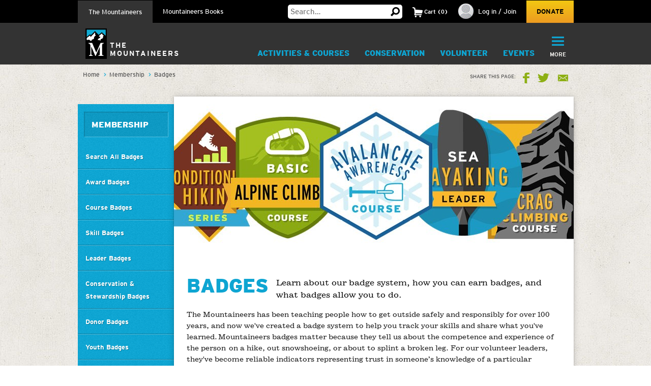

--- FILE ---
content_type: text/html; charset=utf-8
request_url: https://www.google.com/recaptcha/api2/anchor?ar=1&k=6LfFqtUSAAAAADPI71XlkVPZ9NH3yTgOzdYKxXWM&co=aHR0cHM6Ly93d3cubW91bnRhaW5lZXJzLm9yZzo0NDM.&hl=en&v=N67nZn4AqZkNcbeMu4prBgzg&theme=red&size=compact&anchor-ms=20000&execute-ms=30000&cb=pt3kc22wrnr5
body_size: 49544
content:
<!DOCTYPE HTML><html dir="ltr" lang="en"><head><meta http-equiv="Content-Type" content="text/html; charset=UTF-8">
<meta http-equiv="X-UA-Compatible" content="IE=edge">
<title>reCAPTCHA</title>
<style type="text/css">
/* cyrillic-ext */
@font-face {
  font-family: 'Roboto';
  font-style: normal;
  font-weight: 400;
  font-stretch: 100%;
  src: url(//fonts.gstatic.com/s/roboto/v48/KFO7CnqEu92Fr1ME7kSn66aGLdTylUAMa3GUBHMdazTgWw.woff2) format('woff2');
  unicode-range: U+0460-052F, U+1C80-1C8A, U+20B4, U+2DE0-2DFF, U+A640-A69F, U+FE2E-FE2F;
}
/* cyrillic */
@font-face {
  font-family: 'Roboto';
  font-style: normal;
  font-weight: 400;
  font-stretch: 100%;
  src: url(//fonts.gstatic.com/s/roboto/v48/KFO7CnqEu92Fr1ME7kSn66aGLdTylUAMa3iUBHMdazTgWw.woff2) format('woff2');
  unicode-range: U+0301, U+0400-045F, U+0490-0491, U+04B0-04B1, U+2116;
}
/* greek-ext */
@font-face {
  font-family: 'Roboto';
  font-style: normal;
  font-weight: 400;
  font-stretch: 100%;
  src: url(//fonts.gstatic.com/s/roboto/v48/KFO7CnqEu92Fr1ME7kSn66aGLdTylUAMa3CUBHMdazTgWw.woff2) format('woff2');
  unicode-range: U+1F00-1FFF;
}
/* greek */
@font-face {
  font-family: 'Roboto';
  font-style: normal;
  font-weight: 400;
  font-stretch: 100%;
  src: url(//fonts.gstatic.com/s/roboto/v48/KFO7CnqEu92Fr1ME7kSn66aGLdTylUAMa3-UBHMdazTgWw.woff2) format('woff2');
  unicode-range: U+0370-0377, U+037A-037F, U+0384-038A, U+038C, U+038E-03A1, U+03A3-03FF;
}
/* math */
@font-face {
  font-family: 'Roboto';
  font-style: normal;
  font-weight: 400;
  font-stretch: 100%;
  src: url(//fonts.gstatic.com/s/roboto/v48/KFO7CnqEu92Fr1ME7kSn66aGLdTylUAMawCUBHMdazTgWw.woff2) format('woff2');
  unicode-range: U+0302-0303, U+0305, U+0307-0308, U+0310, U+0312, U+0315, U+031A, U+0326-0327, U+032C, U+032F-0330, U+0332-0333, U+0338, U+033A, U+0346, U+034D, U+0391-03A1, U+03A3-03A9, U+03B1-03C9, U+03D1, U+03D5-03D6, U+03F0-03F1, U+03F4-03F5, U+2016-2017, U+2034-2038, U+203C, U+2040, U+2043, U+2047, U+2050, U+2057, U+205F, U+2070-2071, U+2074-208E, U+2090-209C, U+20D0-20DC, U+20E1, U+20E5-20EF, U+2100-2112, U+2114-2115, U+2117-2121, U+2123-214F, U+2190, U+2192, U+2194-21AE, U+21B0-21E5, U+21F1-21F2, U+21F4-2211, U+2213-2214, U+2216-22FF, U+2308-230B, U+2310, U+2319, U+231C-2321, U+2336-237A, U+237C, U+2395, U+239B-23B7, U+23D0, U+23DC-23E1, U+2474-2475, U+25AF, U+25B3, U+25B7, U+25BD, U+25C1, U+25CA, U+25CC, U+25FB, U+266D-266F, U+27C0-27FF, U+2900-2AFF, U+2B0E-2B11, U+2B30-2B4C, U+2BFE, U+3030, U+FF5B, U+FF5D, U+1D400-1D7FF, U+1EE00-1EEFF;
}
/* symbols */
@font-face {
  font-family: 'Roboto';
  font-style: normal;
  font-weight: 400;
  font-stretch: 100%;
  src: url(//fonts.gstatic.com/s/roboto/v48/KFO7CnqEu92Fr1ME7kSn66aGLdTylUAMaxKUBHMdazTgWw.woff2) format('woff2');
  unicode-range: U+0001-000C, U+000E-001F, U+007F-009F, U+20DD-20E0, U+20E2-20E4, U+2150-218F, U+2190, U+2192, U+2194-2199, U+21AF, U+21E6-21F0, U+21F3, U+2218-2219, U+2299, U+22C4-22C6, U+2300-243F, U+2440-244A, U+2460-24FF, U+25A0-27BF, U+2800-28FF, U+2921-2922, U+2981, U+29BF, U+29EB, U+2B00-2BFF, U+4DC0-4DFF, U+FFF9-FFFB, U+10140-1018E, U+10190-1019C, U+101A0, U+101D0-101FD, U+102E0-102FB, U+10E60-10E7E, U+1D2C0-1D2D3, U+1D2E0-1D37F, U+1F000-1F0FF, U+1F100-1F1AD, U+1F1E6-1F1FF, U+1F30D-1F30F, U+1F315, U+1F31C, U+1F31E, U+1F320-1F32C, U+1F336, U+1F378, U+1F37D, U+1F382, U+1F393-1F39F, U+1F3A7-1F3A8, U+1F3AC-1F3AF, U+1F3C2, U+1F3C4-1F3C6, U+1F3CA-1F3CE, U+1F3D4-1F3E0, U+1F3ED, U+1F3F1-1F3F3, U+1F3F5-1F3F7, U+1F408, U+1F415, U+1F41F, U+1F426, U+1F43F, U+1F441-1F442, U+1F444, U+1F446-1F449, U+1F44C-1F44E, U+1F453, U+1F46A, U+1F47D, U+1F4A3, U+1F4B0, U+1F4B3, U+1F4B9, U+1F4BB, U+1F4BF, U+1F4C8-1F4CB, U+1F4D6, U+1F4DA, U+1F4DF, U+1F4E3-1F4E6, U+1F4EA-1F4ED, U+1F4F7, U+1F4F9-1F4FB, U+1F4FD-1F4FE, U+1F503, U+1F507-1F50B, U+1F50D, U+1F512-1F513, U+1F53E-1F54A, U+1F54F-1F5FA, U+1F610, U+1F650-1F67F, U+1F687, U+1F68D, U+1F691, U+1F694, U+1F698, U+1F6AD, U+1F6B2, U+1F6B9-1F6BA, U+1F6BC, U+1F6C6-1F6CF, U+1F6D3-1F6D7, U+1F6E0-1F6EA, U+1F6F0-1F6F3, U+1F6F7-1F6FC, U+1F700-1F7FF, U+1F800-1F80B, U+1F810-1F847, U+1F850-1F859, U+1F860-1F887, U+1F890-1F8AD, U+1F8B0-1F8BB, U+1F8C0-1F8C1, U+1F900-1F90B, U+1F93B, U+1F946, U+1F984, U+1F996, U+1F9E9, U+1FA00-1FA6F, U+1FA70-1FA7C, U+1FA80-1FA89, U+1FA8F-1FAC6, U+1FACE-1FADC, U+1FADF-1FAE9, U+1FAF0-1FAF8, U+1FB00-1FBFF;
}
/* vietnamese */
@font-face {
  font-family: 'Roboto';
  font-style: normal;
  font-weight: 400;
  font-stretch: 100%;
  src: url(//fonts.gstatic.com/s/roboto/v48/KFO7CnqEu92Fr1ME7kSn66aGLdTylUAMa3OUBHMdazTgWw.woff2) format('woff2');
  unicode-range: U+0102-0103, U+0110-0111, U+0128-0129, U+0168-0169, U+01A0-01A1, U+01AF-01B0, U+0300-0301, U+0303-0304, U+0308-0309, U+0323, U+0329, U+1EA0-1EF9, U+20AB;
}
/* latin-ext */
@font-face {
  font-family: 'Roboto';
  font-style: normal;
  font-weight: 400;
  font-stretch: 100%;
  src: url(//fonts.gstatic.com/s/roboto/v48/KFO7CnqEu92Fr1ME7kSn66aGLdTylUAMa3KUBHMdazTgWw.woff2) format('woff2');
  unicode-range: U+0100-02BA, U+02BD-02C5, U+02C7-02CC, U+02CE-02D7, U+02DD-02FF, U+0304, U+0308, U+0329, U+1D00-1DBF, U+1E00-1E9F, U+1EF2-1EFF, U+2020, U+20A0-20AB, U+20AD-20C0, U+2113, U+2C60-2C7F, U+A720-A7FF;
}
/* latin */
@font-face {
  font-family: 'Roboto';
  font-style: normal;
  font-weight: 400;
  font-stretch: 100%;
  src: url(//fonts.gstatic.com/s/roboto/v48/KFO7CnqEu92Fr1ME7kSn66aGLdTylUAMa3yUBHMdazQ.woff2) format('woff2');
  unicode-range: U+0000-00FF, U+0131, U+0152-0153, U+02BB-02BC, U+02C6, U+02DA, U+02DC, U+0304, U+0308, U+0329, U+2000-206F, U+20AC, U+2122, U+2191, U+2193, U+2212, U+2215, U+FEFF, U+FFFD;
}
/* cyrillic-ext */
@font-face {
  font-family: 'Roboto';
  font-style: normal;
  font-weight: 500;
  font-stretch: 100%;
  src: url(//fonts.gstatic.com/s/roboto/v48/KFO7CnqEu92Fr1ME7kSn66aGLdTylUAMa3GUBHMdazTgWw.woff2) format('woff2');
  unicode-range: U+0460-052F, U+1C80-1C8A, U+20B4, U+2DE0-2DFF, U+A640-A69F, U+FE2E-FE2F;
}
/* cyrillic */
@font-face {
  font-family: 'Roboto';
  font-style: normal;
  font-weight: 500;
  font-stretch: 100%;
  src: url(//fonts.gstatic.com/s/roboto/v48/KFO7CnqEu92Fr1ME7kSn66aGLdTylUAMa3iUBHMdazTgWw.woff2) format('woff2');
  unicode-range: U+0301, U+0400-045F, U+0490-0491, U+04B0-04B1, U+2116;
}
/* greek-ext */
@font-face {
  font-family: 'Roboto';
  font-style: normal;
  font-weight: 500;
  font-stretch: 100%;
  src: url(//fonts.gstatic.com/s/roboto/v48/KFO7CnqEu92Fr1ME7kSn66aGLdTylUAMa3CUBHMdazTgWw.woff2) format('woff2');
  unicode-range: U+1F00-1FFF;
}
/* greek */
@font-face {
  font-family: 'Roboto';
  font-style: normal;
  font-weight: 500;
  font-stretch: 100%;
  src: url(//fonts.gstatic.com/s/roboto/v48/KFO7CnqEu92Fr1ME7kSn66aGLdTylUAMa3-UBHMdazTgWw.woff2) format('woff2');
  unicode-range: U+0370-0377, U+037A-037F, U+0384-038A, U+038C, U+038E-03A1, U+03A3-03FF;
}
/* math */
@font-face {
  font-family: 'Roboto';
  font-style: normal;
  font-weight: 500;
  font-stretch: 100%;
  src: url(//fonts.gstatic.com/s/roboto/v48/KFO7CnqEu92Fr1ME7kSn66aGLdTylUAMawCUBHMdazTgWw.woff2) format('woff2');
  unicode-range: U+0302-0303, U+0305, U+0307-0308, U+0310, U+0312, U+0315, U+031A, U+0326-0327, U+032C, U+032F-0330, U+0332-0333, U+0338, U+033A, U+0346, U+034D, U+0391-03A1, U+03A3-03A9, U+03B1-03C9, U+03D1, U+03D5-03D6, U+03F0-03F1, U+03F4-03F5, U+2016-2017, U+2034-2038, U+203C, U+2040, U+2043, U+2047, U+2050, U+2057, U+205F, U+2070-2071, U+2074-208E, U+2090-209C, U+20D0-20DC, U+20E1, U+20E5-20EF, U+2100-2112, U+2114-2115, U+2117-2121, U+2123-214F, U+2190, U+2192, U+2194-21AE, U+21B0-21E5, U+21F1-21F2, U+21F4-2211, U+2213-2214, U+2216-22FF, U+2308-230B, U+2310, U+2319, U+231C-2321, U+2336-237A, U+237C, U+2395, U+239B-23B7, U+23D0, U+23DC-23E1, U+2474-2475, U+25AF, U+25B3, U+25B7, U+25BD, U+25C1, U+25CA, U+25CC, U+25FB, U+266D-266F, U+27C0-27FF, U+2900-2AFF, U+2B0E-2B11, U+2B30-2B4C, U+2BFE, U+3030, U+FF5B, U+FF5D, U+1D400-1D7FF, U+1EE00-1EEFF;
}
/* symbols */
@font-face {
  font-family: 'Roboto';
  font-style: normal;
  font-weight: 500;
  font-stretch: 100%;
  src: url(//fonts.gstatic.com/s/roboto/v48/KFO7CnqEu92Fr1ME7kSn66aGLdTylUAMaxKUBHMdazTgWw.woff2) format('woff2');
  unicode-range: U+0001-000C, U+000E-001F, U+007F-009F, U+20DD-20E0, U+20E2-20E4, U+2150-218F, U+2190, U+2192, U+2194-2199, U+21AF, U+21E6-21F0, U+21F3, U+2218-2219, U+2299, U+22C4-22C6, U+2300-243F, U+2440-244A, U+2460-24FF, U+25A0-27BF, U+2800-28FF, U+2921-2922, U+2981, U+29BF, U+29EB, U+2B00-2BFF, U+4DC0-4DFF, U+FFF9-FFFB, U+10140-1018E, U+10190-1019C, U+101A0, U+101D0-101FD, U+102E0-102FB, U+10E60-10E7E, U+1D2C0-1D2D3, U+1D2E0-1D37F, U+1F000-1F0FF, U+1F100-1F1AD, U+1F1E6-1F1FF, U+1F30D-1F30F, U+1F315, U+1F31C, U+1F31E, U+1F320-1F32C, U+1F336, U+1F378, U+1F37D, U+1F382, U+1F393-1F39F, U+1F3A7-1F3A8, U+1F3AC-1F3AF, U+1F3C2, U+1F3C4-1F3C6, U+1F3CA-1F3CE, U+1F3D4-1F3E0, U+1F3ED, U+1F3F1-1F3F3, U+1F3F5-1F3F7, U+1F408, U+1F415, U+1F41F, U+1F426, U+1F43F, U+1F441-1F442, U+1F444, U+1F446-1F449, U+1F44C-1F44E, U+1F453, U+1F46A, U+1F47D, U+1F4A3, U+1F4B0, U+1F4B3, U+1F4B9, U+1F4BB, U+1F4BF, U+1F4C8-1F4CB, U+1F4D6, U+1F4DA, U+1F4DF, U+1F4E3-1F4E6, U+1F4EA-1F4ED, U+1F4F7, U+1F4F9-1F4FB, U+1F4FD-1F4FE, U+1F503, U+1F507-1F50B, U+1F50D, U+1F512-1F513, U+1F53E-1F54A, U+1F54F-1F5FA, U+1F610, U+1F650-1F67F, U+1F687, U+1F68D, U+1F691, U+1F694, U+1F698, U+1F6AD, U+1F6B2, U+1F6B9-1F6BA, U+1F6BC, U+1F6C6-1F6CF, U+1F6D3-1F6D7, U+1F6E0-1F6EA, U+1F6F0-1F6F3, U+1F6F7-1F6FC, U+1F700-1F7FF, U+1F800-1F80B, U+1F810-1F847, U+1F850-1F859, U+1F860-1F887, U+1F890-1F8AD, U+1F8B0-1F8BB, U+1F8C0-1F8C1, U+1F900-1F90B, U+1F93B, U+1F946, U+1F984, U+1F996, U+1F9E9, U+1FA00-1FA6F, U+1FA70-1FA7C, U+1FA80-1FA89, U+1FA8F-1FAC6, U+1FACE-1FADC, U+1FADF-1FAE9, U+1FAF0-1FAF8, U+1FB00-1FBFF;
}
/* vietnamese */
@font-face {
  font-family: 'Roboto';
  font-style: normal;
  font-weight: 500;
  font-stretch: 100%;
  src: url(//fonts.gstatic.com/s/roboto/v48/KFO7CnqEu92Fr1ME7kSn66aGLdTylUAMa3OUBHMdazTgWw.woff2) format('woff2');
  unicode-range: U+0102-0103, U+0110-0111, U+0128-0129, U+0168-0169, U+01A0-01A1, U+01AF-01B0, U+0300-0301, U+0303-0304, U+0308-0309, U+0323, U+0329, U+1EA0-1EF9, U+20AB;
}
/* latin-ext */
@font-face {
  font-family: 'Roboto';
  font-style: normal;
  font-weight: 500;
  font-stretch: 100%;
  src: url(//fonts.gstatic.com/s/roboto/v48/KFO7CnqEu92Fr1ME7kSn66aGLdTylUAMa3KUBHMdazTgWw.woff2) format('woff2');
  unicode-range: U+0100-02BA, U+02BD-02C5, U+02C7-02CC, U+02CE-02D7, U+02DD-02FF, U+0304, U+0308, U+0329, U+1D00-1DBF, U+1E00-1E9F, U+1EF2-1EFF, U+2020, U+20A0-20AB, U+20AD-20C0, U+2113, U+2C60-2C7F, U+A720-A7FF;
}
/* latin */
@font-face {
  font-family: 'Roboto';
  font-style: normal;
  font-weight: 500;
  font-stretch: 100%;
  src: url(//fonts.gstatic.com/s/roboto/v48/KFO7CnqEu92Fr1ME7kSn66aGLdTylUAMa3yUBHMdazQ.woff2) format('woff2');
  unicode-range: U+0000-00FF, U+0131, U+0152-0153, U+02BB-02BC, U+02C6, U+02DA, U+02DC, U+0304, U+0308, U+0329, U+2000-206F, U+20AC, U+2122, U+2191, U+2193, U+2212, U+2215, U+FEFF, U+FFFD;
}
/* cyrillic-ext */
@font-face {
  font-family: 'Roboto';
  font-style: normal;
  font-weight: 900;
  font-stretch: 100%;
  src: url(//fonts.gstatic.com/s/roboto/v48/KFO7CnqEu92Fr1ME7kSn66aGLdTylUAMa3GUBHMdazTgWw.woff2) format('woff2');
  unicode-range: U+0460-052F, U+1C80-1C8A, U+20B4, U+2DE0-2DFF, U+A640-A69F, U+FE2E-FE2F;
}
/* cyrillic */
@font-face {
  font-family: 'Roboto';
  font-style: normal;
  font-weight: 900;
  font-stretch: 100%;
  src: url(//fonts.gstatic.com/s/roboto/v48/KFO7CnqEu92Fr1ME7kSn66aGLdTylUAMa3iUBHMdazTgWw.woff2) format('woff2');
  unicode-range: U+0301, U+0400-045F, U+0490-0491, U+04B0-04B1, U+2116;
}
/* greek-ext */
@font-face {
  font-family: 'Roboto';
  font-style: normal;
  font-weight: 900;
  font-stretch: 100%;
  src: url(//fonts.gstatic.com/s/roboto/v48/KFO7CnqEu92Fr1ME7kSn66aGLdTylUAMa3CUBHMdazTgWw.woff2) format('woff2');
  unicode-range: U+1F00-1FFF;
}
/* greek */
@font-face {
  font-family: 'Roboto';
  font-style: normal;
  font-weight: 900;
  font-stretch: 100%;
  src: url(//fonts.gstatic.com/s/roboto/v48/KFO7CnqEu92Fr1ME7kSn66aGLdTylUAMa3-UBHMdazTgWw.woff2) format('woff2');
  unicode-range: U+0370-0377, U+037A-037F, U+0384-038A, U+038C, U+038E-03A1, U+03A3-03FF;
}
/* math */
@font-face {
  font-family: 'Roboto';
  font-style: normal;
  font-weight: 900;
  font-stretch: 100%;
  src: url(//fonts.gstatic.com/s/roboto/v48/KFO7CnqEu92Fr1ME7kSn66aGLdTylUAMawCUBHMdazTgWw.woff2) format('woff2');
  unicode-range: U+0302-0303, U+0305, U+0307-0308, U+0310, U+0312, U+0315, U+031A, U+0326-0327, U+032C, U+032F-0330, U+0332-0333, U+0338, U+033A, U+0346, U+034D, U+0391-03A1, U+03A3-03A9, U+03B1-03C9, U+03D1, U+03D5-03D6, U+03F0-03F1, U+03F4-03F5, U+2016-2017, U+2034-2038, U+203C, U+2040, U+2043, U+2047, U+2050, U+2057, U+205F, U+2070-2071, U+2074-208E, U+2090-209C, U+20D0-20DC, U+20E1, U+20E5-20EF, U+2100-2112, U+2114-2115, U+2117-2121, U+2123-214F, U+2190, U+2192, U+2194-21AE, U+21B0-21E5, U+21F1-21F2, U+21F4-2211, U+2213-2214, U+2216-22FF, U+2308-230B, U+2310, U+2319, U+231C-2321, U+2336-237A, U+237C, U+2395, U+239B-23B7, U+23D0, U+23DC-23E1, U+2474-2475, U+25AF, U+25B3, U+25B7, U+25BD, U+25C1, U+25CA, U+25CC, U+25FB, U+266D-266F, U+27C0-27FF, U+2900-2AFF, U+2B0E-2B11, U+2B30-2B4C, U+2BFE, U+3030, U+FF5B, U+FF5D, U+1D400-1D7FF, U+1EE00-1EEFF;
}
/* symbols */
@font-face {
  font-family: 'Roboto';
  font-style: normal;
  font-weight: 900;
  font-stretch: 100%;
  src: url(//fonts.gstatic.com/s/roboto/v48/KFO7CnqEu92Fr1ME7kSn66aGLdTylUAMaxKUBHMdazTgWw.woff2) format('woff2');
  unicode-range: U+0001-000C, U+000E-001F, U+007F-009F, U+20DD-20E0, U+20E2-20E4, U+2150-218F, U+2190, U+2192, U+2194-2199, U+21AF, U+21E6-21F0, U+21F3, U+2218-2219, U+2299, U+22C4-22C6, U+2300-243F, U+2440-244A, U+2460-24FF, U+25A0-27BF, U+2800-28FF, U+2921-2922, U+2981, U+29BF, U+29EB, U+2B00-2BFF, U+4DC0-4DFF, U+FFF9-FFFB, U+10140-1018E, U+10190-1019C, U+101A0, U+101D0-101FD, U+102E0-102FB, U+10E60-10E7E, U+1D2C0-1D2D3, U+1D2E0-1D37F, U+1F000-1F0FF, U+1F100-1F1AD, U+1F1E6-1F1FF, U+1F30D-1F30F, U+1F315, U+1F31C, U+1F31E, U+1F320-1F32C, U+1F336, U+1F378, U+1F37D, U+1F382, U+1F393-1F39F, U+1F3A7-1F3A8, U+1F3AC-1F3AF, U+1F3C2, U+1F3C4-1F3C6, U+1F3CA-1F3CE, U+1F3D4-1F3E0, U+1F3ED, U+1F3F1-1F3F3, U+1F3F5-1F3F7, U+1F408, U+1F415, U+1F41F, U+1F426, U+1F43F, U+1F441-1F442, U+1F444, U+1F446-1F449, U+1F44C-1F44E, U+1F453, U+1F46A, U+1F47D, U+1F4A3, U+1F4B0, U+1F4B3, U+1F4B9, U+1F4BB, U+1F4BF, U+1F4C8-1F4CB, U+1F4D6, U+1F4DA, U+1F4DF, U+1F4E3-1F4E6, U+1F4EA-1F4ED, U+1F4F7, U+1F4F9-1F4FB, U+1F4FD-1F4FE, U+1F503, U+1F507-1F50B, U+1F50D, U+1F512-1F513, U+1F53E-1F54A, U+1F54F-1F5FA, U+1F610, U+1F650-1F67F, U+1F687, U+1F68D, U+1F691, U+1F694, U+1F698, U+1F6AD, U+1F6B2, U+1F6B9-1F6BA, U+1F6BC, U+1F6C6-1F6CF, U+1F6D3-1F6D7, U+1F6E0-1F6EA, U+1F6F0-1F6F3, U+1F6F7-1F6FC, U+1F700-1F7FF, U+1F800-1F80B, U+1F810-1F847, U+1F850-1F859, U+1F860-1F887, U+1F890-1F8AD, U+1F8B0-1F8BB, U+1F8C0-1F8C1, U+1F900-1F90B, U+1F93B, U+1F946, U+1F984, U+1F996, U+1F9E9, U+1FA00-1FA6F, U+1FA70-1FA7C, U+1FA80-1FA89, U+1FA8F-1FAC6, U+1FACE-1FADC, U+1FADF-1FAE9, U+1FAF0-1FAF8, U+1FB00-1FBFF;
}
/* vietnamese */
@font-face {
  font-family: 'Roboto';
  font-style: normal;
  font-weight: 900;
  font-stretch: 100%;
  src: url(//fonts.gstatic.com/s/roboto/v48/KFO7CnqEu92Fr1ME7kSn66aGLdTylUAMa3OUBHMdazTgWw.woff2) format('woff2');
  unicode-range: U+0102-0103, U+0110-0111, U+0128-0129, U+0168-0169, U+01A0-01A1, U+01AF-01B0, U+0300-0301, U+0303-0304, U+0308-0309, U+0323, U+0329, U+1EA0-1EF9, U+20AB;
}
/* latin-ext */
@font-face {
  font-family: 'Roboto';
  font-style: normal;
  font-weight: 900;
  font-stretch: 100%;
  src: url(//fonts.gstatic.com/s/roboto/v48/KFO7CnqEu92Fr1ME7kSn66aGLdTylUAMa3KUBHMdazTgWw.woff2) format('woff2');
  unicode-range: U+0100-02BA, U+02BD-02C5, U+02C7-02CC, U+02CE-02D7, U+02DD-02FF, U+0304, U+0308, U+0329, U+1D00-1DBF, U+1E00-1E9F, U+1EF2-1EFF, U+2020, U+20A0-20AB, U+20AD-20C0, U+2113, U+2C60-2C7F, U+A720-A7FF;
}
/* latin */
@font-face {
  font-family: 'Roboto';
  font-style: normal;
  font-weight: 900;
  font-stretch: 100%;
  src: url(//fonts.gstatic.com/s/roboto/v48/KFO7CnqEu92Fr1ME7kSn66aGLdTylUAMa3yUBHMdazQ.woff2) format('woff2');
  unicode-range: U+0000-00FF, U+0131, U+0152-0153, U+02BB-02BC, U+02C6, U+02DA, U+02DC, U+0304, U+0308, U+0329, U+2000-206F, U+20AC, U+2122, U+2191, U+2193, U+2212, U+2215, U+FEFF, U+FFFD;
}

</style>
<link rel="stylesheet" type="text/css" href="https://www.gstatic.com/recaptcha/releases/N67nZn4AqZkNcbeMu4prBgzg/styles__ltr.css">
<script nonce="S3vRRrkR9LGktUdrNYBpqw" type="text/javascript">window['__recaptcha_api'] = 'https://www.google.com/recaptcha/api2/';</script>
<script type="text/javascript" src="https://www.gstatic.com/recaptcha/releases/N67nZn4AqZkNcbeMu4prBgzg/recaptcha__en.js" nonce="S3vRRrkR9LGktUdrNYBpqw">
      
    </script></head>
<body><div id="rc-anchor-alert" class="rc-anchor-alert"></div>
<input type="hidden" id="recaptcha-token" value="[base64]">
<script type="text/javascript" nonce="S3vRRrkR9LGktUdrNYBpqw">
      recaptcha.anchor.Main.init("[\x22ainput\x22,[\x22bgdata\x22,\x22\x22,\[base64]/[base64]/[base64]/[base64]/[base64]/[base64]/KGcoTywyNTMsTy5PKSxVRyhPLEMpKTpnKE8sMjUzLEMpLE8pKSxsKSksTykpfSxieT1mdW5jdGlvbihDLE8sdSxsKXtmb3IobD0odT1SKEMpLDApO08+MDtPLS0pbD1sPDw4fFooQyk7ZyhDLHUsbCl9LFVHPWZ1bmN0aW9uKEMsTyl7Qy5pLmxlbmd0aD4xMDQ/[base64]/[base64]/[base64]/[base64]/[base64]/[base64]/[base64]\\u003d\x22,\[base64]\x22,\[base64]/[base64]/CksKbw5p+w4h1w75mTm3DonzDhsKHRMOmw5kEw4PDjU7Dg8OOAnE5B8OwK8K8GHzCsMOPBhAfOsOFwp5OHG3DgklHwqUaa8K+CU43w4/[base64]/Cu8KQXcOywqrDvXHDqVbCtMOEwoEAWTtjw704GsKtMcOCw57Dl2IqccKKwqdXYcOFwpXDvh/DjUnCm1Q4WcOuw4MPwpNHwrJ3YEfCusOdfGchGMKPTG4WwooTGlPCtcKywr8iecOTwpACwq/DmcK4w743w6PCpzbCm8OrwrMSw7PCjcK5wrp5wpIedsKROcK0Oh15wpbDl8Obw5bDlU3DkjonwrrDh2crH8OyLEYZw7UHwrN5HS7DlG5Vw6dQwpLCosK/wrPCtVU1GMKcw7/CnsKyIcO6bMO5w48uwpTCicOmQsO7RcOBZMKkQDzDpDUUw5PDssKAw5PDqh/[base64]/[base64]/[base64]/DiMO9LcOTY8OfcUFtZDbDvzxHwo7CnWvDqwlaUk8fw5ZnVMKfw41ZeyDCusOaIcKUe8OGdsKvXngCRCfDpFbDicOVZcO0V8Ktw7rCtiHCk8KIYhcWEVPCoMKtYFYCE0IlFMKcw6/DkhfCnxvDiTwjwqEawpfDuAXCshNLV8Olw5bDm2HDhsK2GB/Cvw9CwpjDjsO5wotPwoYacMOJwrLDusOwDmBVRRPCng8GwronwrZjGcKNw63DocO+w60mw5IKZwowZWLCt8KVDRDDpcOjd8KhfxzCqcKqw6LDtMO/HsOJwrIkQSQEwoPDnsOuZw/Cr8OCw5LCpcOiwrg/FcK0Sm8HA0xeIsOOUMKXQcOpdBPCgyrDjsO7w41IYyfDocO4w7nDkhBkesOhwpRBw6pmw5MRwpXCgFMwbwPDkFTDncOOacOswqddwq7DnsOYwrnDvcO5FHVCVFHDonwbwr/DjgMFA8OUNcKhw4/DmcOXwoTDtcK0wpEMVsOewpfChsKUccKfw4wqZ8KVw57Ch8O2FsKLGgfCvw3DqMOEw6x4VmgCWsONw77ClcKXwpZTw5Jqw5UBwp5Awq8gw6pGAMKVLVYTwrrCrsO6wqbCmMKtfC87wrvCisOxw5BjaQjCp8Ovwp8ScsKTdx1SAsKMBgV1w459LsKpFXdIIMKawot/bsKvGivDrFAew6skwqzDnMO/w4rCiVTCs8KWHcKTwpbCvcKMUgTDmcKVwoDClDvCsFoTw5bDkDgBw5wUWDDCiMKSwoDDjFLDkmjCnMKTwqBOw6EXw6MVwqQOwq7DtDo2KMOpSMOtw67Cnit3w4Jdw40/LcK6wp/CuAnCs8K6McOWe8KjwrvDnG7DrhJZwpjCscO4w6IrwoFBw5zCqsOdTgHCnEVMOkXCtS/CsBXCiSluAjDCscOaCB9iw5PCiE3DvcKNW8K/[base64]/[base64]/DocOSR2fDq0bDisKIw5zDo340QMK6wpkKw4bDtQXCtcK7wr8Rw6soembDu0wPUDvDpMOSSsO4EsOWwrLDrhV2dMOxw4ILw5nCu3wXesOgwogQwqbDscKfwqh8wqkaMwx0w5gEbw3CvcKPwpYKw6XDigc8wrg/HD5WcFXColxJwqDDpsKcRsOCJcKidDXCu8O/w4fDk8K4w7hkwrhBMwzCsD3DkT1QwpbCkU84KGbDmVN/[base64]/CkS7DlMKLworCqRc2cz45w5HDrsKrQzoQw4Vebzk6N0XDmwAIw5XDs8O/LlolZ3MQw4fCmQjCljzCsMKfw5fCoThhw7NVw7QeAcOtwpfDnFhBwpkMBUFKwpkma8ODdBTDugQgwqtDw4XCnktXPB9Zw5AoLcOVA1x7NcKxecK/OEtmw5zDocO3wr0tOXfCq33CpFTDgVRDCgfCtG3ClcKcO8OowpcRchQ6w4oCGCbDkCB/[base64]/Du8Ogw7ZOw6JRGsOUZ8KZKCfDq8K+w6RtbcKkw5p8wrrCrgDDscKwByfCqBAKPA/DscOkOcKmwpgww5jDl8KAw7bCmcKpFsOIwp9Nw5XCmhzCg8OxwqfDi8KxwodrwoZ9aWhMwrIgdsONFsOZwoMVw5HDrsKLw5wTORnCucOOw7PCtAjDlMKnOcOxwqjDqMOOw7HCh8KZwq/DnmkAYWdhGMOXaQDDnALCqH8bWlwfUsO5w5vDksKcI8Kxw7dtIMKbAsO/wo8twpIXW8KBw58Gwo/Col0cfn0ZwprCgnHDu8KhME3CpMKiwpErwo3DrS/DuQIYw4gNLMKtwpYZwrQpKGTCsMKuw7QGwrjDvgXCoHZ+NnnDtcO6Cwk3wqEOw7Z1KxTCmQ7DucOMw41/[base64]/Cgys3GcOSwrMhwoTClcKxJ3Acw6fDmRllwpTDmxZzIWnDq27Dv8OsQEpSw6jCoMO6w5AAwpXDnkPCqGrCnX7DnjgLcwvCrcKIw6oIIsOYR1lPw7cnwqwAwqbCrlIMPsO/wpbDicKOwrHCu8KiIMKXaMOcRcOFMsO8GMKvwo7CjcOzWcOFeDZxwr3CkMKTIMKXRsO9eh/DrzDCv8Onw4jDrsOtPCcNw6LDrcO/wqR6w5XCpMK6worDjcKROV3DlE3Dt0bDkWfCgMKLHkXDlFAlUMOdw4QKbMOiSsOkwokTw4LDk33DmjMRw5HCqsO8w6UIdMK2FHA8G8ONPn7DozLDjMOyLDkmUMOcRTUiwoxSfEPDsn00bVzCkcOQwqIva37Cn3/DmlTDngpjw6Jew6fDhsKkwqnDpcKwwrnDkWLCgMOkIWbCo8OWAcKJwpVhO8K7b8O+w6l0w61hCSbDiFvDjmt6XsKJNDvCjTTDvyo0XzAtw5Atw5gXwrgZw57Cv07DlsKfwrk+J8KMfh/CoiFQwoLDhcObUG0Pb8O7OcONTGjDh8KMFzFKw5w7IsKbcMKpP2dYNsO7w5DDi1huwq19wqTCilnDpRTCiB0bZHTChsOhwr/CtMOKNkbCnsOvVA0xQCIkw5bCq8KrZcKoawPCvsOxOFNHXBciw6kRacKrwp/Ch8OGwqRmQ8KhE28RwpzDnyZbR8K2wqTCh3EAZTQmw5PDo8OENMOJwqzCuSxVOsKYYnDDr1bCtm4Jw6wMP8OJX8O6w4XCmCLDigg/T8Osw7V2M8Okw6LDvcOPwqhZGj4LwqDChsOWeyt2RhzCjBocTcOncMKGIUZSw77CoC7Dt8K+UMOgWsK9MMKNRMKKCcOiwrNIw44/LgbDrlsZN1TDvSXDuywEwqMwKQhQQh0qCRLDtMKxdsOWCMK1woHDuQfCixzDrcOIwqnCmnAOw6jCr8Okw6wuA8KDLMODw6/CphrCgiXDth4gbMKJbnXDoU13AcKewq4vw7tbacKRbxQ9w4jCuyJxJSArw57DhMK/FC7DjMO/wo3DkcOOw6MCHBxBwoHCocKgw7VeJ8OJw4LDtMKbD8KHwqnCusKkwovCkEwuHMKXwrR4w4hwEsKrwp3CmcKiPQbDgMORFgHCtsKoDh7CtcK+woPCgF3DljzCpMOpwq1Fw53CncOYbUXCgTTDoXzDrcKqwoHDgyzCsWtXw7lnEsOiQcOvw7/[base64]/[base64]/CqMOfRgjDl3DCqsKVKQ3Cq1rDj8KHwoktL8KJHAxFw5MTw4jCm8Kbw4I1Hh40w5fDmMKsG8KXwrzDmcO+w4RDwpIebkd9OFzDsMO7Lj/DisOOwrLCgzXCrQPDu8OxCcKQwpJ6wqPCsitGJytVw6nCvVHCm8KZw5/DkUI0wpsjwqNscsOkwqbDosO8OsOgwqBEw6ohw60TRRN8KgzCkXLDvkjDq8OLP8KhAQoJw59qcsOPbhNHw4LDuMKUWEDCgsKlP19pZsKdecOYGQvDjm4Nw6BBOnzCjSYID3bCisKsD8OXw6zDhk8gw7cpw7M8wrXDrxY/wqTDncK4w5xvw57DhcKmw50tCsOcwpjDsBMjQsKFb8O+RTxMw49cdWLDvsK0YMOMw7YZYcOQQF/DsGbCk8KUwrfCl8KFwr9XAsKiUsKkwonDr8K9w414w5HDgCjCr8Kawo0HYANPED4KwqXCq8KiL8OiYsKwJxDCmjrDrMKiwqIQwrMsDsOucgl/wrrDl8KRYitmZ3vDlsKTBkLChH1fb8KjLMKpXlh/[base64]/[base64]/wq3Dj09gw6dRWcKTw7xpAMO0wohtwp5+WmJ0e0bDtGUATGJgw5skwonDgMKmwq3DmCsSw4hqwpxMYUoiwojCj8O/ccOZAsOtVcOyKXUiwqUlwo3CgXjDghTDqWohP8KawqBsAcKZwqpzwpPDrk/[base64]/Colh0JGN6bMKUdjvDpMKtw67Cp8OmdmHCqcORDiXCl8KsWinCoQZtw5nCm2Mkw6nDszxbeUrCmsObN3IXUnJPwo3DqB1rGi5hwoRpPcKAwrBURcKUwokyw6QlGsOjwq/DumQ9wrbDq07CosOKd0HDgsKSYsOSGsK2w5vDkcKsdnc6w5vDgwRQGMKJwqwSeTXDlRgKw4FMJGRnw5LCuEFxwoHDusOGd8KPwq7CkSvDpH4ww5/DjAEsczxEIl7DkCdBIsO6RS/DvMOWwrJQZg9swo4Gwq4kD1TCpMK8QXtQN2g/wo3Cq8OQPi/[base64]/[base64]/DhcKafzs4WmbDu8OnwokDLsOLIsOnw7pTJMK4wpldw4XCh8Olw5nCnMKvwpvCuCDDlAXCpQPDmcO4VsOKd8OwcMKuwpHDt8OEc0vCsEg0wqUOwrlGw4fDmcK4wrdVwpvCrHVpY3snwrYqw4/Dt1rClUB/wrPCuQVtI2rDkHMEwq3CtyzDu8OKeGNoEcKrwrLCnMKHw48tCMKow5DCkQ3Cky3DjnQZw5YwWgN5wp1Jwqonw7IVOMKIbzHDscOXfyXDrnXDqx3CocKhFwQrw4PDh8OGaDrChcKye8KSwrwPbMOZw6FrGH5gBAACwo/Cv8OdfcK/w67DtsOyZsOkw6tKKsOpK2zCuUfDkjHChMKMwrzCjQpLwq0fP8KkHcKcEsKWMsOPcA/DocOyw5UyBgjCsFpmw4/Dlg9Qw7ZDVWNlw5gWw7FNw5jCpcKEUsKKVzsKw7FlIMKlwpnCkMOAZXvClGwew6Ilw7DDvsOFQUTDo8OhbHrDksKuwpjCvsOMw5bCi8KvasONEHXDmcK5JcKdwqBldkDDkcKzwo1/ZMKfwr/DtyAPfMOMcsKQwr/CjMKlTATDssKuQcKiw5XDklfCvB3Di8KNTgwaw7jCq8ONOn4Nw5lVw7I8S8OVw7FDMsKgwrXDlRnCvxcFRsKMw47CrQF1wrjCuSJkw5UXw70yw7QDCVzDjUXCnEXDhMOqVMO3EsKewp/Cm8KwwrkUwqLDh8KDPcORw6tkw4J0ZzUwBzImwrHCrcKMRi3CpsKHE8KMP8KeCVPDpcO0woDDj1A2eQHDrsKPG8O8wq8iBh7Dl159wrHDgyrCilnDsMOJC8Oob1nDvRvCiBbDl8Ovw4XCqsKNwqrDuyARwqLDlcKVBsOqw4pLGcKVfMKqw78xDMKPwoFCR8KGw7/CuSwOAjrCrcO1YhtXw6tawofCgMOiO8OIwpAEwrHCgcO7VGI9GcOEIMKiwpnDqkXCnMKgw7nDo8OiOsOFwprDkcK3FXbChsKWCMORwq8iEDUtSMOWw7ReHMO3wqvClz/DjsKcZifDk1TDisKDC8O4w5bDjMKzw5c0w5cLw4sMw7wIwofDq3VGw63DpsOwakN3w6w/wqVMw44rw4ElI8K/wp7CkQ5YFMKtBcOXwovDq8KwJQHCgVzCncKANsKae0TCnMOJwpHDuMOwWmDDr0E4wop1w6PCtkROwrAOWCfDv8ORBcOywqbDkiMxwoAGOTbCrgvCuxcnFsKjNTzDo2TDgWvDkMO8VsKYbRvDnMOkVnkQXsKHKH7ChMK/FcOGKcK/[base64]/DoXHDiT3Ci8Okw7DDlcOxwpomwqvDh0nDrMKnBw59w5sowpLCrcOMw7vDmsOvwqFNw4TDgMK5AxbDo2LCr1deM8OUQcKeMX1lFATDnQIbw7U/w7HDrEQMw5I5w7tvXiDDs8Khwp7DqsOIZsOKKsO+bHTDlVbCnWnCoMK2K3TCvsKLHypawpjCs3XCpsKgwpPDnjrCtSMmw7FZS8OGMmY8woUcACrCm8O8w6Zjw45vfy/DsnpLwpw1wrrDsVDDocKAw7R4BzvDhRPCicKjPsKZw5VQw4VCJsOhw5nCr0rDqTLDjcOYeMOmYnXDlDs2P8O2MRZDw53CisOHfifDn8Kow4d4fiTDi8KJw57DisKnw4J0FgzClz/CusKxGhFTCcOBP8K2w4nCpMKcQ0ovwq0Uw4nCoMOjU8KpQMKJw7YhEivDm2NRQ8OKw418w4/DmsOBacKYwonDgiNtX0nChsKpw6DCq3nDtcOmZ8KCB8O+WRHDgsOZwpvDjcOkwpfDt8KPAifDgxRawrMEZMOiOMOJbCfDkCsqUUUPwr7CuWgfETx/fsKWL8KpwoocwpZLTsKtNDPDvkjDjMKiUFHDvktpBcKvwonCqTLDlcKpw7xFdDfCjsOgwqbDr1xsw5bDh0bDtsOKw7nCmgPDlHvDssKEw7VzIcOAPMK4w6Z9aUHCmVRsN8OjwpRzwqfDlVvDtH/DpsOdwr/[base64]/PR7DmcOjw7csXsOnwqvDhhdeF8Ohw6/Cp1dxw79OKcOCA1DCtlPDgMKQw6JAw5nClMKIwp3CocKUcHjDoMKQwpYna8Olw4XDsyExwoUgaC0+wp0Dw6zCmcORNyk4w4wzw77CnMK9RsKZw6xxwpB/B8KdwowYwrfDtAFCChBHwp0Zw6HCpcKhwqHCjTV9wqh0w4rDgxHDocOew4EBbsOJVxrCtWkHXlrDjMOyIsKEw6FvAWjCpiY6EsOGwrTCjMK2w67CtsK3wqLCqMOVCgnCssKTX8KXwoTCrQJqIcOcw7TCncKewoPCnmDCkcOnMBReasOsDcK5Six8I8K/BgXDkMO4AC9Aw5YjWRYkwo3CoMKVw6LDoMOCHBR7wp1WwrADw5/CgAoJwr1dw6XChsOIGcKww5LCsQXCkcKVP0AOJcKGwozDmlBCOirDtC7DrXt9wqzDhcK5SjTDoQU4JMKpwpDDiH/[base64]/DvSLDoXxZN11Vw6/CqCYzX3hQHBfCsXwDw5vDhHzCrjLDkcKQwqXDhWkSwq1XVMOdw6XDkcKRwofDsWsLw59ew7DDmcKEGzMcwqzDsMOqw5zCuALCjsOQOhRkwoJYTwgew77DghYsw69Ww48md8KwaXwbwpNPb8Oww7YKBMKGwrXDl8O9wow/[base64]/w5IlE8KBwpciw5nCs2jDgsKkwqHCq2QTw5RDwrvDowjCncKKwp1JeMOXwobDvsOSVQDCuB9Bwr/Ci2xdfcO5wpoHTX7Di8KZBEXCt8O2UMOJFMOKQsKzKW7DvsK8wqnCucKPw7HCpwZ4w6g9w7NMwqIbVMK1w6MnOETCicOVfXvClRwgIQk+TRLDr8KGw53DpMKkwrXCrlLDoht7H2/ChWVzHMKUw53DmcOmwpDDpcOpFMOzRDPDusK+w540w5dnAMKjR8OGV8KHw6NFHQlva8KHa8OCw6/[base64]/[base64]/[base64]/DgVDCnMKswo7DjcKSw5wvw7XCu2/CoBdJw5HDgsKQW2N6w4EAw4TCuEwyJ8OrfcOnf8ONb8OywpXDhX7Do8Otw4fCrndWCMO8eMOBAzfCiD5wY8KJe8K+wrrDhl8HWRzDtMKdwrLDm8KMwrwJOyzCmhDCqXMqE280wql4GsOTw6vDicKfwqDDmMOUw4fClsK4McKcw441K8K/BC0aRWnDu8OMw7wAwroIwqMBZ8OuwpDDvzVHwrwCW29LwpQRwqBoLsKkcsOcw63CkcOZw69xw7fCgMOVwrjDl8KERxnCrV7Dsz4jKmpFBFrCnsOIf8KBd8KXDMO4KcOWZsOwdcO0w57DgAl+Y8K3V0kqw5LCmB/CqsOXwr/Crz7DoQ40w4E8wqnCtUcFw4PCh8K4wrXDjUXDtFzDjBbCtmQbw7fComoQCMKuWW3DjcOqA8Kmw7bChSk1asKhOFnCk2rCoTI7w45rw4HCmR7Dlk7DnX/CrGxPbsOEKcOUIcODV1bDnsOvw7Ntw6XDlsORwrPDocO+wpnCrMOjwrjCusOTw5sVY3JRVW/[base64]/GA7DtMKfw5LCqsO5w5zCssK7wpIiwqQ6wpdIJRxvw5gpwrw2wqLDnQHDtmdABxp0wpbDvDdvw5DDkcO/w5fDm108KcKZw6okw63CisOcTMO2FBbCuxTCuz/CtB4lw7J8wqDDuBx/YMO1WcO+a8KXw45KJEZjNgTCpMO3fzkNwo/CkgfDpR3CksKNR8OLw7hww5hLwqwNw6bCpxvChRlUbTciZETDgh3CuiPCoCJ2QsKSwrN5w7zCi1TCpcKSw6bDtsKwQBfCu8OHwr17wqzCg8KvwpkzWcKtW8Oow73Ct8OpwrxHw5UZHsKMwqLCgcOsEcKVw6ltNcK/wpssGTbDsAHDosOIb8OVScOTwrPDtEQEWcOCWsOwwqY/w7NVw6oSw6BsNMO0e2zCm2xqw6cfEFklC0rDkcKbw4UJMMOEwr3DvcOWw6sGQRFVacOpwrN/woIGPR9ZSRvDhsObPyvDgcK5w5wVM23DrMKuwqzCojLDtAfDicKAcmnDtAUVOlXDjMKhwonCjcKpdsObDEdVwrgjwr3ChcOpw6nDpy4QYWNOBQpHw6FUwo09w7ALXsKswqZ6wqQ0wrzDhsOEOsKyHjBtbSDDnsO/w6szAMKrwogxTsKowpcUH8KfLsO6acKzJsKRwqfChQrDvsKOVkVJeMOBw6BxwqPCl2xrQ8OPwpQtOjvCoygnGDBIWnTDtcKxw6zChF/[base64]/CtMKqP8OzeMO2wqljSMKNV8K/wqljwobDgMOJwpzDjD3DkMKBYFVDeMKHw4zChMO9BsOCw67CoBE3w7lUw61KwqPCpWnDnMO4dMO1X8KcKcOjGMOZO8OTw6DDqFXDi8KWw5/DvhTDqVHDvmrDhSnDl8Oyw5RCT8O+bcKVCsObwpVxw7JNwoMRw41nw54zwrk1AF5ZDMKbwoMSw6PCqQIWHnNfw7PDvR8lwrAUwocIw6DDjsKXw5bCrwk4w5IdL8OwYMOGV8OxaMKmZx7CvCIaKyVswqjDucK0fcO2dg/Dv8KqRsOww6d0wpnCpmzCgMOgwpnCmRPCo8KPwr7DuXbDrULCu8O9w5/Dh8KiHMOYLcKLw6B7G8K2woIGw4jCk8KhSsOhwqXDj09TwrLDqUcrw48ow7jDlzcFwrbDgcOtw7dyMMK+XMOFeBfDtgV7bj0jHsOZIMK2wqkIMXzDtznCu07Dn8OvwpLDlgI3wqbDtUbCuR3Cl8K0EMO8LsKtwrbDpMOBTsKBw5/Cs8K+LMKaw7VSwrg3XMKAN8KOecOkw6cCYW/CmMOfw7XDsWB2D0PCjcO2JcOvwodgMsK5w5vDr8K+wqfCtcKEw7nChBbCosKpeMKZOcK6XcO9wr8uB8OMwqcCw7tPw7g1RGXDhsKKUMOfEgTDs8KMw7jCggs9wr8DA3AZwqnDojDCuMK7w6ERwpU7NnbCoMKkY8OtCWoUIcOCw6TDimLDmg/[base64]/CjsOEw6toPw4/FnLDhnAQfDLDkUbDjldOW8KCw7DDj07CvAJhBMK7woN9UcOYRyTCg8KKwrxTMMOtOxXCtMO7wqDDicOVwo3CkyzCongwcSUxw5DDtMOiL8KxY3h3L8OCw4Rgw4HClsOzw7PDs8Kswp/Di8OKLEXCkQIYwpdhw7LDosKsejHCoCVOwoopw6HDqMObw4jCrUwjwq/CrUs6woRoNQfDiMKhw6/DksKJChcUXW5jw7XCm8OmAwHDjglVwrXClUwZw7LDksOFRxXCjCPCvVXCuAzCqcKwacKIwrIsL8KFZ8KowoIKGMO6wqh/HcKgw49YQRTDtMOoesOgw4hUwrdpKsKQwpnDicOxwp3CpsOaVABwdn9+wooUcXHCgXh2w5rDgkkRWl3Dn8K5PwcIPlfDjsKdw7kcw63CtkDDp23ChSbCmcOSbzogNEo/NnUfb8Kew61FDzwIesOZRMKPMcOBw5NifU05TjRjwrzCgMOaUEg5HwLDh8K9w6Viw7DDhQQow4cnWDUXFcKhw7AKZsOWCiNHw7zDscKSwq0Jw5wcw44hG8Onw5nChcOROMOxfEFrwonCp8OVw7fDm0PCgi7DkcKYacO0aGkYw6LCicKIw4wAEWROwpzDjX/Cj8Owd8KPwqkTRz/[base64]/TMKeWzNow5VIEsKbwoLCpcOzWRJ4wo9AwrDCqD3CksKEwpJIPjjCp8Kdw6zDsS1yBcKMwq/DjW3DtsKOw44/w4lTIk3CkMK6w5bDtlvCmcKZCsKBExZzwpHCqz08Wycfwq1Zw5DCkMOxwrbDjsOiwr/[base64]/[base64]/[base64]/[base64]/wpHDnG3ClMOVwpDCpUvDhzrDmw8zw5HDrRZtwobDsE/[base64]/worCoDPDjcOxCQjCk8OrHB9Kwr08wqtJwoFwwrjDjVMOw57DmyzCm8KlBkjCtGQ5wq/Ck3IPAl3DphkWccOWSkvCkGMNw7jDrcKmwrYcbxzCt3oRecKCMcOzwobDugzCp0LDt8K8WMKew6TCisO4w5BkGATCqMKSRMK4wrV6KcOCw6UBwpDCncKMGMKCw54Fw58fecKIXmnDsMO7wpdqwo/Cl8KOw5nChMOtE1vCncKBIzLDplvCsW/Dl8K6w48HOcOcCTscGFZVZFYJwoTDoikWw7DCqWzDqcOhw5wvw5zCki0ZDV3Cu0lgPRDDgD5rwolcCzHDpsOLw7HCrW8LwrV/wqPDksObwo/DsGbDssOIwrskwrfCq8O+VcKQKhMsw7AaM8KGVsKvaCFGV8Kawp/CtBfDnFJxw6FKacKnwr3DgsO6w4hHX8ORw7vCqHDCt1Y2c2oxw6FYEE3CrcK/wrtgLCtgUAIYwphCw55DFsKQEiAFwpk2w7wwBTvDvcOPwphsw5TCnB9YRcO5TSx5SsOKw77DjMOHG8K7KcO8acKgw54JPV1Tw51xBzLCiBHCtsOiw6gbwoFpwr17IHjCkMKPT1AzwrTDksK/wq0IwpfCjcORw613LhkmwoBBw4fCl8K3LsO/wpZwacK0wr5IJcOOwp9KLBPCmUbCpyjCl8KpW8Kzw5TDgSt0w6cMw4o8wr9gw6pMw7ZNwpcuwrjChTDCjSbCmjDCnHR8wo87acK3wocuCmFZAwg9w5J/woogwqjCnWgbYsKmWMK6WsOUw5zDpydjGsO+wo3CgMKQw7LDjsKLw7PDsVp0wr0nTRPCl8K1wrEaNcKcAltVwo16ScOGwqfDlTg9worDvn/DuMOnwqoyUhDCm8KmwrtjGSzDqsOZWcKXaMOWwoBXw6U/dE7DscK8fcOMfMKxb3jCqUoew6DCmcOiSk7Ci2zCpjllw5bDhx81eMK9J8KRwoXDjWsgwqjDoXvDh17DvH3Dl1zChRzDosK9w4oNVcKuIX/CshDCrMOBbsOcTlrDlx/[base64]/[base64]/Cihrw7oXwr3CncKuwoPCjcOSKkfDlVfDucOEw5wnwpUIwpsSw5gpw695wrDDkcO2YsKJdcO1cW4FwpPDgsKbw5vCjMOOwpZHw67CmsOSTD0WFMKZGsOLB2kywoLDg8OSG8OnZG0Fw6vCpD/ComtcBMOwbDFBwrzCvcKYw67DrW9ZwrkJwojDnHvCuyHCg8KIwqrCigAGYsKFwqXCsTDCkUE+w719w6LCjcOcITszw7EHwrXDkMKbw7RiGkPDlMOoA8O+dMKzCmcZTgIDJsOZw7gzUwzDj8KAS8KCesKUwoLCgMKTwohjK8KPD8KeYDJiTcO6AcKWGsO/w6MfOcKmwpnDjsO3I3PDm0PCscKXMsKkw5EEwqzDq8Khw4HCmcKTVkPDgsOHXlLDgsOzwoXDlcKZQ3PDocKcecKhwpMDw7rCn8KyaTDCu11SYMKAwozCglnCoHx3UGPDssO8TmbCmFTCqMOsFgskGH/DlQPCl8KMXyzDrxPDi8OJScKfw7Aww6/DicOww5N+w6rDhVdCwobCmjfCrxfCpsOtwpomaSvCssK4w6LCgRHDj8KACsOYwpE3IsOAKVLCvMKQw4/Cr2nDtX9JwodJE3EHSEERwosAwoLChWBQBcKyw5phQsKKw6/CiMOGwrnDswZIwpYBw4U1w5x0YTvDnykwIcKJwpLDgz7CgRR/KGfCoMO5CMOuw6DDg3rCjHZNw6Q1woPCk3PDlA7Ch8KIKsOzw4kWMEbDjsOcG8OYMcOVdcO5D8OsM8Kjw4vCk3VOwpJNTkMBwp5xwo1BLGF8WcKFB8OAwonDksKfLUjDrD1tejTDthvDrU/CoMKvP8KyE1vCgDNlT8OGw4rDj8KSwqEwC3M+wpMQdXnCtHB3w4xqwqxDw7zCqXDDhsORwqbDo2PDuXlmwqzDiMK0V8OFOkDDpcKvw4g1w67Cp0RLecOSBMOjwrsPwq0Dw6IiXMK7RjU5wpvDj8KCwrTCuH/[base64]/[base64]/DisK3GHYowosyw64rw5Yaw719AcO3acKoEsKCwqwow5FkwrzDslIpwpcxw4jCpirCozkYdjVLw61MHcOQwpTCu8OiwpLDgMK6w445woRfwpJxw4o/wpLCjl/[base64]/[base64]/GmTDlMO9wpQ5Vy8Lw6jCrGguVHcHwr05YMKdVMKPLF5qG8OCLwjCn2rCg2V3OTR6CMOVw7zDsxRgw6olX0EbwqNlPXzCohDCksOdaV5DNsOAHsOiwpkXwoDCgsKEQkZ2w4TCjnJxwpAAJMKESxwlWzUkQsKLwp/DosO8w4DCtsOlw4tHwrR3UwjCpMKccEDCigxBwrNDX8KDwpLCkcKYw7TDtsOew7Ypwr1Qw7/DocKLCcO6w4XDvmhkF13CnMOPwpcvw71iw4kHwrXCrmIKfhIeXXxhGcO0JcOuCMKFw4HCkcOUcMOywo8fwq5xwqhrMCfCnE8Fb1rDlzHCuMKMw6DCnmxJXsKmw4LCm8KJYMOYw6vCo0Rfw7/CgE4vw6lPBMKNN2/[base64]/Cv8K7Ant1fHdAw7PDp8OhEMOmw44nw50lAXQ9UMKYW8KIw4bDpMKFOcKHwp9Jwp7DvXfCuMO8w5LDnAMdw4c3w7LCt8KxK3RSQ8ODJsO8VMOkwo5Qw50EBQXDrloOSsKDwqoRwoXCsADDuhfDq0rDocOlw5bCjcKjbxEpLMKQw6rDocK0w5nCm8OmPz/Cg1bDnsORf8KDw4QiwrTCrsOdwox8w6FVdRkNw6rCtMO2PcOTwodkwpXDlV/[base64]/DrFtoPAQqwotjw7bCqQ4qN8Oiw718Q8K8YwgQw7w9bMKuw6MBwpJgHn5oYMOZwpVjdG3DmsK8MsKUw4c/K8K6woMSXjvDiFDCvzTCrRHDhTcdw6RrcMKKwqomw6d2N3vCicKIVMONw4LCiEDDnQRyw5HDpW/DomDCq8O7w7TCjQg7VUjDncOUwpdvwpN6LMKcOkrCv8KFwofDrRgXJXTDnsOuw6tUHFDCicOMwroZw5jDuMOKO1h/RsKbw71CwrDDkcOYGsKXw53CnsKEw5JKfkl0wpDCtw7ChcOcwoLCr8KhOMO8woDCnBNuw7/[base64]/DocO+wqLCv8OlLcOow57DvsOlRMK3LQnDkDrDp1PChU7DtMO/[base64]/GhLDvDFOwr5AwrMuTsOiRcKHwo3DsRhKLMOUQjvCiMKuwovCvsOTwqvDkcOrw7XDjxnCosK3L8OFwrBzw4XChF7CjFHDo2M9w6FIQ8OZN2/[base64]/w6jDrMO2HcK/w491alQSGsOow6Rmwp4eZxliBCTDoHnChEpQw6LDrz04FVwzw7RJw4/[base64]/S3nCvXrCsjLDlMKnSlA1w7gjw7QDw7vChCtPw47CjMKnwrQBQsOtwqzDiSkowp5LT0LCgFVbw5xIDkdUXzDDjCBHP09Kw4hBw6xJw6fCqMKjw7bDvmDDmzR1w5/CpmpRZjnCmcOKKikbw68lQQ3CvMObwo/[base64]/wrxTwrPDlEw7wp3CkQZ1OsKVacO6THPCt3fDncOrQsKgwp3DhsKFI8KuWcOsEF8ZwrBXwoLCgnlWLMOkw7MQwobCm8OPGRTDlMKXwq87MyPCqSt8woDDpHnCjMOSNcO/fcOhc8OYBTHCgR8gEMKLNMOCwq/DmHN0PMOwwpNpGV/DpcOawpXDv8OVGVNLwq7CrVfDpDdkw4k0w7lswpvCuQ0Nw64AwoRNw5vCnMKgwoFfCS4qIlUGVX/CpUjCscOCw6pLw6tLB8Okwpp7Ahhww4JAw7DCg8KowoZOPXrCpcKeFMOYRcKOw4vCqsOSBWjDhSADOsK+fMOlwqnCoj0MJCgCM8OVQ8KFK8Kpwocswo/ClMKLMwzCv8KLwqNhwqgNw67CtGxLw5AXPlgCw4TCth4iG3pYw7TDs1tKQBLDg8KlQRTDocOkw5MVw5ZFdcODVxV8SsKMNUh7w4lYwrQ/[base64]/DqjRXwolkNMKHSMKLwrDCp33CksOzecK7wpxeZinDhsOrw4JKw54cw4DCvMObRsK3cQ5gQsKiwrXDp8OWwoAnWcOsw4/ChMKvf35JXcKww6YowrUScMO/[base64]/[base64]/ClcKPFSJ8dhIHTcKowr3Cr8Kkw7fCmlTDvjDDucKaw5rDvXNoXMK5QMO5aHJKVMOmw7ojwpEMHVXDn8OocBBscMKAwqTClzZhw5dbG086RlLDrV/Cj8KnwpTDmMOrB1TDk8KJw5bDiMKWEChiDV7Cr8KPSXfCtiI3wqF1w5RzLy3DgMOKw4hhCU5qW8Kvw4ZWU8KAw6IzbltnJnHDuQZuBsOtwqdbw5HCkWHCosKAwpdnUcO7aWh/cGAywr7Ds8OxBsK+w5DDsTJVU3fCrGoFwopLw7DCiEJTURdlwobCpD5CSHw4BMOyHcO3w7Q0w47DmVrCoEFFw73DqT4pwo/CqA0GFcO1wrVcworDocOiw4XDqMKqC8Orw5XDu2oBw5N4w6lhJsKjZcKZwpIZYsOLwo49woVCdsOEwpJ7KhvDn8O4wqkIw6RmTMKcKcO6wo7CtMOhGhh9YnzCrCDCvjvDi8KiVsO5w43CtsOTGBFaGjnCqSgwUzZkOsKzw5UWwpBkeEtCZcO/wpkVBMOkwq92HcO/w7R5w5/CtQ3Chl5ORMKqwqLCh8Kew7/Dt8OAwrrDrMKdw67CjsKUw5RAw75tF8O9d8KVw44aw6XCsgRfOk8ODsOLASNUZcKmGxvDhjZLR1MswqPCn8ONw77CqMKVa8OoYMOceHBbw5NJwrHCgw4nYcKAVVTDiG/DnMKRFGjCqcKkIsONWidsL8OJDcOdInTDtgF8wr0fwqcPY8OOw7DCscKcwq7Cp8OiwpYhwphqwp3CoVDCkcOJwr7CqRrCmMOOwqsOXcKFFDDCp8O9JcKdS8KywpPCkzDCjsK8SsKYI2gxw4jDlcKWw5Y6KsKKw5vCtzLDicKQMcKhw7JvwrfCiMOBwr/[base64]/DucK1wqjCgj4Hw7JFw7PDsBTDvsOEOX9XCncaw6lqVcKuw7NWZmrDi8K4w5zDjU0hEcOxPsK7w4t5w78yJsOMJ0TDgz8aUsONw5FYwpgeQmR9wrkNY33CkDPDhcK6w6JJOsKLX2vDg8Ouw6DCkwTCvcOww7fCq8Off8OjBWfCoMKlw57CoDsGQU/[base64]/[base64]/DiDZVwpjDkkLCsMKGw6rClDIDBWBeMcOEwq09TMKJwqDDn8K+wp3DtjMNw4lLXndcIsOlw6zCm3A1fcKQwpjCrH5hAULCrTYyZsOpFcK2YxrDnsKkQ8KtwolcwrjDgzXCjyp8JUFtc2PDk8OcOGPDnMKYJ8K/K2tFFsKBw4pFWcKIw4sYw6fCgj/[base64]/CksOgI8KNb8K/[base64]/DnChMcXkbwoDDnsKNC10xOH4PwrfDg8KtwqzCrsOWwoxRw6PDg8OlwrRRZMKkw5vDqsK8w6zDng1Nw7zCuMOdZMOhecODw6nDmsOfbcOhbTMdTTnDnxsJw4J7woXDj3HDqTXCu8O6wofDoyHDgcOLQxnDkj1Cw6oDOcONYHTDo1rCtltSGsO6JCHCrFVEwp/Ckxsyw6/CrynDkQ12wo55Th1jwrFKwro+YATDtnNBVMOcw7cpwozDuMKyJMOQZMKpw6LDqsOcQExzw77Dq8KIw7Zww67Ck1HDnMKqw70bw49Aw6vDtcKIw4MkdULCvRgPw74ow5rDu8KHw6AcNCpRwqBWwq/[base64]/DkAzDvMOSwrZUwoJ2wpvCpVJZDkJ3w4BQbhjDtQQSYDjCiRvCilRRGzRWAHfCkcO7OsOdVMK8w5/ClRTCncOEBcOUwrsWYsOzGwzCmcO/IThnI8OnUVDCvcOZADfClcKXwqzDksKiIMO8KsOeIQJWODfCisKwfCLDncOCw4/DncKrRwbCkhY1UcKMJHLCtsO5w6o2FsKRw7E/V8KCHMKXwqjDtMKjwozCgcOxw5p1bcKGwq4eIBAlw57ChMO+OR5hWBVlwqkjwrkoVcKSZ8K0w79hOcOLwosuwqViw5PCsz9aw5FGwp4MMykEwqrCqWlWRsORw61Lw6I/wqtJLcO/w7vDncKzw7wieMOPD3XClTDDocOiw5vDrg7CthTDj8Kdw7bDpDLDiSHDi1rDicKFwoHCpcOMDMKSw5wmPsOgPsK5FMO5PsKbw4EXw4QEw43DksK8woVhFMKLwrjDvyZoTMKIw7lvwoopw4E7w7xmE8KoEMOPWsO7Mxh5Yxs4JQLCrzfCgMKMGMO8w7BwYXNmOMOjwp/[base64]/CjMO/WTgtX3Q7TmXCtkVQMWDDkcKgClAhNw\\u003d\\u003d\x22],null,[\x22conf\x22,null,\x226LfFqtUSAAAAADPI71XlkVPZ9NH3yTgOzdYKxXWM\x22,0,null,null,null,0,[21,125,63,73,95,87,41,43,42,83,102,105,109,121],[7059694,626],0,null,null,null,null,0,null,0,1,700,1,null,0,\[base64]/76lBhnEnQkZnOKMAhmv8xEZ\x22,0,0,null,null,1,null,0,1,null,null,null,0],\x22https://www.mountaineers.org:443\x22,null,[2,1,1],null,null,null,0,3600,[\x22https://www.google.com/intl/en/policies/privacy/\x22,\x22https://www.google.com/intl/en/policies/terms/\x22],\x22nxJvdyEk34u/F4GhVNNZa2D0tCQ/Soa+0D7wlclkcHI\\u003d\x22,0,0,null,1,1769736071976,0,0,[75,105,250,8],null,[173,144],\x22RC-4ypzuQkSWqmeJg\x22,null,null,null,null,null,\x220dAFcWeA7ZOdNoIu8vtRBvlwsYd_bG2aEEqaZiYJz1fsjoPc3ncoNgY8bcueOLKFyO0HQLHNizIPMkI0sXOVzHuV4HqoWea8HJag\x22,1769818871816]");
    </script></body></html>

--- FILE ---
content_type: text/html; charset=utf-8
request_url: https://www.google.com/recaptcha/api2/anchor?ar=1&k=6LfFqtUSAAAAADPI71XlkVPZ9NH3yTgOzdYKxXWM&co=aHR0cHM6Ly93d3cubW91bnRhaW5lZXJzLm9yZzo0NDM.&hl=en&v=N67nZn4AqZkNcbeMu4prBgzg&theme=red&size=compact&anchor-ms=20000&execute-ms=30000&cb=llymvus2dy3b
body_size: 49172
content:
<!DOCTYPE HTML><html dir="ltr" lang="en"><head><meta http-equiv="Content-Type" content="text/html; charset=UTF-8">
<meta http-equiv="X-UA-Compatible" content="IE=edge">
<title>reCAPTCHA</title>
<style type="text/css">
/* cyrillic-ext */
@font-face {
  font-family: 'Roboto';
  font-style: normal;
  font-weight: 400;
  font-stretch: 100%;
  src: url(//fonts.gstatic.com/s/roboto/v48/KFO7CnqEu92Fr1ME7kSn66aGLdTylUAMa3GUBHMdazTgWw.woff2) format('woff2');
  unicode-range: U+0460-052F, U+1C80-1C8A, U+20B4, U+2DE0-2DFF, U+A640-A69F, U+FE2E-FE2F;
}
/* cyrillic */
@font-face {
  font-family: 'Roboto';
  font-style: normal;
  font-weight: 400;
  font-stretch: 100%;
  src: url(//fonts.gstatic.com/s/roboto/v48/KFO7CnqEu92Fr1ME7kSn66aGLdTylUAMa3iUBHMdazTgWw.woff2) format('woff2');
  unicode-range: U+0301, U+0400-045F, U+0490-0491, U+04B0-04B1, U+2116;
}
/* greek-ext */
@font-face {
  font-family: 'Roboto';
  font-style: normal;
  font-weight: 400;
  font-stretch: 100%;
  src: url(//fonts.gstatic.com/s/roboto/v48/KFO7CnqEu92Fr1ME7kSn66aGLdTylUAMa3CUBHMdazTgWw.woff2) format('woff2');
  unicode-range: U+1F00-1FFF;
}
/* greek */
@font-face {
  font-family: 'Roboto';
  font-style: normal;
  font-weight: 400;
  font-stretch: 100%;
  src: url(//fonts.gstatic.com/s/roboto/v48/KFO7CnqEu92Fr1ME7kSn66aGLdTylUAMa3-UBHMdazTgWw.woff2) format('woff2');
  unicode-range: U+0370-0377, U+037A-037F, U+0384-038A, U+038C, U+038E-03A1, U+03A3-03FF;
}
/* math */
@font-face {
  font-family: 'Roboto';
  font-style: normal;
  font-weight: 400;
  font-stretch: 100%;
  src: url(//fonts.gstatic.com/s/roboto/v48/KFO7CnqEu92Fr1ME7kSn66aGLdTylUAMawCUBHMdazTgWw.woff2) format('woff2');
  unicode-range: U+0302-0303, U+0305, U+0307-0308, U+0310, U+0312, U+0315, U+031A, U+0326-0327, U+032C, U+032F-0330, U+0332-0333, U+0338, U+033A, U+0346, U+034D, U+0391-03A1, U+03A3-03A9, U+03B1-03C9, U+03D1, U+03D5-03D6, U+03F0-03F1, U+03F4-03F5, U+2016-2017, U+2034-2038, U+203C, U+2040, U+2043, U+2047, U+2050, U+2057, U+205F, U+2070-2071, U+2074-208E, U+2090-209C, U+20D0-20DC, U+20E1, U+20E5-20EF, U+2100-2112, U+2114-2115, U+2117-2121, U+2123-214F, U+2190, U+2192, U+2194-21AE, U+21B0-21E5, U+21F1-21F2, U+21F4-2211, U+2213-2214, U+2216-22FF, U+2308-230B, U+2310, U+2319, U+231C-2321, U+2336-237A, U+237C, U+2395, U+239B-23B7, U+23D0, U+23DC-23E1, U+2474-2475, U+25AF, U+25B3, U+25B7, U+25BD, U+25C1, U+25CA, U+25CC, U+25FB, U+266D-266F, U+27C0-27FF, U+2900-2AFF, U+2B0E-2B11, U+2B30-2B4C, U+2BFE, U+3030, U+FF5B, U+FF5D, U+1D400-1D7FF, U+1EE00-1EEFF;
}
/* symbols */
@font-face {
  font-family: 'Roboto';
  font-style: normal;
  font-weight: 400;
  font-stretch: 100%;
  src: url(//fonts.gstatic.com/s/roboto/v48/KFO7CnqEu92Fr1ME7kSn66aGLdTylUAMaxKUBHMdazTgWw.woff2) format('woff2');
  unicode-range: U+0001-000C, U+000E-001F, U+007F-009F, U+20DD-20E0, U+20E2-20E4, U+2150-218F, U+2190, U+2192, U+2194-2199, U+21AF, U+21E6-21F0, U+21F3, U+2218-2219, U+2299, U+22C4-22C6, U+2300-243F, U+2440-244A, U+2460-24FF, U+25A0-27BF, U+2800-28FF, U+2921-2922, U+2981, U+29BF, U+29EB, U+2B00-2BFF, U+4DC0-4DFF, U+FFF9-FFFB, U+10140-1018E, U+10190-1019C, U+101A0, U+101D0-101FD, U+102E0-102FB, U+10E60-10E7E, U+1D2C0-1D2D3, U+1D2E0-1D37F, U+1F000-1F0FF, U+1F100-1F1AD, U+1F1E6-1F1FF, U+1F30D-1F30F, U+1F315, U+1F31C, U+1F31E, U+1F320-1F32C, U+1F336, U+1F378, U+1F37D, U+1F382, U+1F393-1F39F, U+1F3A7-1F3A8, U+1F3AC-1F3AF, U+1F3C2, U+1F3C4-1F3C6, U+1F3CA-1F3CE, U+1F3D4-1F3E0, U+1F3ED, U+1F3F1-1F3F3, U+1F3F5-1F3F7, U+1F408, U+1F415, U+1F41F, U+1F426, U+1F43F, U+1F441-1F442, U+1F444, U+1F446-1F449, U+1F44C-1F44E, U+1F453, U+1F46A, U+1F47D, U+1F4A3, U+1F4B0, U+1F4B3, U+1F4B9, U+1F4BB, U+1F4BF, U+1F4C8-1F4CB, U+1F4D6, U+1F4DA, U+1F4DF, U+1F4E3-1F4E6, U+1F4EA-1F4ED, U+1F4F7, U+1F4F9-1F4FB, U+1F4FD-1F4FE, U+1F503, U+1F507-1F50B, U+1F50D, U+1F512-1F513, U+1F53E-1F54A, U+1F54F-1F5FA, U+1F610, U+1F650-1F67F, U+1F687, U+1F68D, U+1F691, U+1F694, U+1F698, U+1F6AD, U+1F6B2, U+1F6B9-1F6BA, U+1F6BC, U+1F6C6-1F6CF, U+1F6D3-1F6D7, U+1F6E0-1F6EA, U+1F6F0-1F6F3, U+1F6F7-1F6FC, U+1F700-1F7FF, U+1F800-1F80B, U+1F810-1F847, U+1F850-1F859, U+1F860-1F887, U+1F890-1F8AD, U+1F8B0-1F8BB, U+1F8C0-1F8C1, U+1F900-1F90B, U+1F93B, U+1F946, U+1F984, U+1F996, U+1F9E9, U+1FA00-1FA6F, U+1FA70-1FA7C, U+1FA80-1FA89, U+1FA8F-1FAC6, U+1FACE-1FADC, U+1FADF-1FAE9, U+1FAF0-1FAF8, U+1FB00-1FBFF;
}
/* vietnamese */
@font-face {
  font-family: 'Roboto';
  font-style: normal;
  font-weight: 400;
  font-stretch: 100%;
  src: url(//fonts.gstatic.com/s/roboto/v48/KFO7CnqEu92Fr1ME7kSn66aGLdTylUAMa3OUBHMdazTgWw.woff2) format('woff2');
  unicode-range: U+0102-0103, U+0110-0111, U+0128-0129, U+0168-0169, U+01A0-01A1, U+01AF-01B0, U+0300-0301, U+0303-0304, U+0308-0309, U+0323, U+0329, U+1EA0-1EF9, U+20AB;
}
/* latin-ext */
@font-face {
  font-family: 'Roboto';
  font-style: normal;
  font-weight: 400;
  font-stretch: 100%;
  src: url(//fonts.gstatic.com/s/roboto/v48/KFO7CnqEu92Fr1ME7kSn66aGLdTylUAMa3KUBHMdazTgWw.woff2) format('woff2');
  unicode-range: U+0100-02BA, U+02BD-02C5, U+02C7-02CC, U+02CE-02D7, U+02DD-02FF, U+0304, U+0308, U+0329, U+1D00-1DBF, U+1E00-1E9F, U+1EF2-1EFF, U+2020, U+20A0-20AB, U+20AD-20C0, U+2113, U+2C60-2C7F, U+A720-A7FF;
}
/* latin */
@font-face {
  font-family: 'Roboto';
  font-style: normal;
  font-weight: 400;
  font-stretch: 100%;
  src: url(//fonts.gstatic.com/s/roboto/v48/KFO7CnqEu92Fr1ME7kSn66aGLdTylUAMa3yUBHMdazQ.woff2) format('woff2');
  unicode-range: U+0000-00FF, U+0131, U+0152-0153, U+02BB-02BC, U+02C6, U+02DA, U+02DC, U+0304, U+0308, U+0329, U+2000-206F, U+20AC, U+2122, U+2191, U+2193, U+2212, U+2215, U+FEFF, U+FFFD;
}
/* cyrillic-ext */
@font-face {
  font-family: 'Roboto';
  font-style: normal;
  font-weight: 500;
  font-stretch: 100%;
  src: url(//fonts.gstatic.com/s/roboto/v48/KFO7CnqEu92Fr1ME7kSn66aGLdTylUAMa3GUBHMdazTgWw.woff2) format('woff2');
  unicode-range: U+0460-052F, U+1C80-1C8A, U+20B4, U+2DE0-2DFF, U+A640-A69F, U+FE2E-FE2F;
}
/* cyrillic */
@font-face {
  font-family: 'Roboto';
  font-style: normal;
  font-weight: 500;
  font-stretch: 100%;
  src: url(//fonts.gstatic.com/s/roboto/v48/KFO7CnqEu92Fr1ME7kSn66aGLdTylUAMa3iUBHMdazTgWw.woff2) format('woff2');
  unicode-range: U+0301, U+0400-045F, U+0490-0491, U+04B0-04B1, U+2116;
}
/* greek-ext */
@font-face {
  font-family: 'Roboto';
  font-style: normal;
  font-weight: 500;
  font-stretch: 100%;
  src: url(//fonts.gstatic.com/s/roboto/v48/KFO7CnqEu92Fr1ME7kSn66aGLdTylUAMa3CUBHMdazTgWw.woff2) format('woff2');
  unicode-range: U+1F00-1FFF;
}
/* greek */
@font-face {
  font-family: 'Roboto';
  font-style: normal;
  font-weight: 500;
  font-stretch: 100%;
  src: url(//fonts.gstatic.com/s/roboto/v48/KFO7CnqEu92Fr1ME7kSn66aGLdTylUAMa3-UBHMdazTgWw.woff2) format('woff2');
  unicode-range: U+0370-0377, U+037A-037F, U+0384-038A, U+038C, U+038E-03A1, U+03A3-03FF;
}
/* math */
@font-face {
  font-family: 'Roboto';
  font-style: normal;
  font-weight: 500;
  font-stretch: 100%;
  src: url(//fonts.gstatic.com/s/roboto/v48/KFO7CnqEu92Fr1ME7kSn66aGLdTylUAMawCUBHMdazTgWw.woff2) format('woff2');
  unicode-range: U+0302-0303, U+0305, U+0307-0308, U+0310, U+0312, U+0315, U+031A, U+0326-0327, U+032C, U+032F-0330, U+0332-0333, U+0338, U+033A, U+0346, U+034D, U+0391-03A1, U+03A3-03A9, U+03B1-03C9, U+03D1, U+03D5-03D6, U+03F0-03F1, U+03F4-03F5, U+2016-2017, U+2034-2038, U+203C, U+2040, U+2043, U+2047, U+2050, U+2057, U+205F, U+2070-2071, U+2074-208E, U+2090-209C, U+20D0-20DC, U+20E1, U+20E5-20EF, U+2100-2112, U+2114-2115, U+2117-2121, U+2123-214F, U+2190, U+2192, U+2194-21AE, U+21B0-21E5, U+21F1-21F2, U+21F4-2211, U+2213-2214, U+2216-22FF, U+2308-230B, U+2310, U+2319, U+231C-2321, U+2336-237A, U+237C, U+2395, U+239B-23B7, U+23D0, U+23DC-23E1, U+2474-2475, U+25AF, U+25B3, U+25B7, U+25BD, U+25C1, U+25CA, U+25CC, U+25FB, U+266D-266F, U+27C0-27FF, U+2900-2AFF, U+2B0E-2B11, U+2B30-2B4C, U+2BFE, U+3030, U+FF5B, U+FF5D, U+1D400-1D7FF, U+1EE00-1EEFF;
}
/* symbols */
@font-face {
  font-family: 'Roboto';
  font-style: normal;
  font-weight: 500;
  font-stretch: 100%;
  src: url(//fonts.gstatic.com/s/roboto/v48/KFO7CnqEu92Fr1ME7kSn66aGLdTylUAMaxKUBHMdazTgWw.woff2) format('woff2');
  unicode-range: U+0001-000C, U+000E-001F, U+007F-009F, U+20DD-20E0, U+20E2-20E4, U+2150-218F, U+2190, U+2192, U+2194-2199, U+21AF, U+21E6-21F0, U+21F3, U+2218-2219, U+2299, U+22C4-22C6, U+2300-243F, U+2440-244A, U+2460-24FF, U+25A0-27BF, U+2800-28FF, U+2921-2922, U+2981, U+29BF, U+29EB, U+2B00-2BFF, U+4DC0-4DFF, U+FFF9-FFFB, U+10140-1018E, U+10190-1019C, U+101A0, U+101D0-101FD, U+102E0-102FB, U+10E60-10E7E, U+1D2C0-1D2D3, U+1D2E0-1D37F, U+1F000-1F0FF, U+1F100-1F1AD, U+1F1E6-1F1FF, U+1F30D-1F30F, U+1F315, U+1F31C, U+1F31E, U+1F320-1F32C, U+1F336, U+1F378, U+1F37D, U+1F382, U+1F393-1F39F, U+1F3A7-1F3A8, U+1F3AC-1F3AF, U+1F3C2, U+1F3C4-1F3C6, U+1F3CA-1F3CE, U+1F3D4-1F3E0, U+1F3ED, U+1F3F1-1F3F3, U+1F3F5-1F3F7, U+1F408, U+1F415, U+1F41F, U+1F426, U+1F43F, U+1F441-1F442, U+1F444, U+1F446-1F449, U+1F44C-1F44E, U+1F453, U+1F46A, U+1F47D, U+1F4A3, U+1F4B0, U+1F4B3, U+1F4B9, U+1F4BB, U+1F4BF, U+1F4C8-1F4CB, U+1F4D6, U+1F4DA, U+1F4DF, U+1F4E3-1F4E6, U+1F4EA-1F4ED, U+1F4F7, U+1F4F9-1F4FB, U+1F4FD-1F4FE, U+1F503, U+1F507-1F50B, U+1F50D, U+1F512-1F513, U+1F53E-1F54A, U+1F54F-1F5FA, U+1F610, U+1F650-1F67F, U+1F687, U+1F68D, U+1F691, U+1F694, U+1F698, U+1F6AD, U+1F6B2, U+1F6B9-1F6BA, U+1F6BC, U+1F6C6-1F6CF, U+1F6D3-1F6D7, U+1F6E0-1F6EA, U+1F6F0-1F6F3, U+1F6F7-1F6FC, U+1F700-1F7FF, U+1F800-1F80B, U+1F810-1F847, U+1F850-1F859, U+1F860-1F887, U+1F890-1F8AD, U+1F8B0-1F8BB, U+1F8C0-1F8C1, U+1F900-1F90B, U+1F93B, U+1F946, U+1F984, U+1F996, U+1F9E9, U+1FA00-1FA6F, U+1FA70-1FA7C, U+1FA80-1FA89, U+1FA8F-1FAC6, U+1FACE-1FADC, U+1FADF-1FAE9, U+1FAF0-1FAF8, U+1FB00-1FBFF;
}
/* vietnamese */
@font-face {
  font-family: 'Roboto';
  font-style: normal;
  font-weight: 500;
  font-stretch: 100%;
  src: url(//fonts.gstatic.com/s/roboto/v48/KFO7CnqEu92Fr1ME7kSn66aGLdTylUAMa3OUBHMdazTgWw.woff2) format('woff2');
  unicode-range: U+0102-0103, U+0110-0111, U+0128-0129, U+0168-0169, U+01A0-01A1, U+01AF-01B0, U+0300-0301, U+0303-0304, U+0308-0309, U+0323, U+0329, U+1EA0-1EF9, U+20AB;
}
/* latin-ext */
@font-face {
  font-family: 'Roboto';
  font-style: normal;
  font-weight: 500;
  font-stretch: 100%;
  src: url(//fonts.gstatic.com/s/roboto/v48/KFO7CnqEu92Fr1ME7kSn66aGLdTylUAMa3KUBHMdazTgWw.woff2) format('woff2');
  unicode-range: U+0100-02BA, U+02BD-02C5, U+02C7-02CC, U+02CE-02D7, U+02DD-02FF, U+0304, U+0308, U+0329, U+1D00-1DBF, U+1E00-1E9F, U+1EF2-1EFF, U+2020, U+20A0-20AB, U+20AD-20C0, U+2113, U+2C60-2C7F, U+A720-A7FF;
}
/* latin */
@font-face {
  font-family: 'Roboto';
  font-style: normal;
  font-weight: 500;
  font-stretch: 100%;
  src: url(//fonts.gstatic.com/s/roboto/v48/KFO7CnqEu92Fr1ME7kSn66aGLdTylUAMa3yUBHMdazQ.woff2) format('woff2');
  unicode-range: U+0000-00FF, U+0131, U+0152-0153, U+02BB-02BC, U+02C6, U+02DA, U+02DC, U+0304, U+0308, U+0329, U+2000-206F, U+20AC, U+2122, U+2191, U+2193, U+2212, U+2215, U+FEFF, U+FFFD;
}
/* cyrillic-ext */
@font-face {
  font-family: 'Roboto';
  font-style: normal;
  font-weight: 900;
  font-stretch: 100%;
  src: url(//fonts.gstatic.com/s/roboto/v48/KFO7CnqEu92Fr1ME7kSn66aGLdTylUAMa3GUBHMdazTgWw.woff2) format('woff2');
  unicode-range: U+0460-052F, U+1C80-1C8A, U+20B4, U+2DE0-2DFF, U+A640-A69F, U+FE2E-FE2F;
}
/* cyrillic */
@font-face {
  font-family: 'Roboto';
  font-style: normal;
  font-weight: 900;
  font-stretch: 100%;
  src: url(//fonts.gstatic.com/s/roboto/v48/KFO7CnqEu92Fr1ME7kSn66aGLdTylUAMa3iUBHMdazTgWw.woff2) format('woff2');
  unicode-range: U+0301, U+0400-045F, U+0490-0491, U+04B0-04B1, U+2116;
}
/* greek-ext */
@font-face {
  font-family: 'Roboto';
  font-style: normal;
  font-weight: 900;
  font-stretch: 100%;
  src: url(//fonts.gstatic.com/s/roboto/v48/KFO7CnqEu92Fr1ME7kSn66aGLdTylUAMa3CUBHMdazTgWw.woff2) format('woff2');
  unicode-range: U+1F00-1FFF;
}
/* greek */
@font-face {
  font-family: 'Roboto';
  font-style: normal;
  font-weight: 900;
  font-stretch: 100%;
  src: url(//fonts.gstatic.com/s/roboto/v48/KFO7CnqEu92Fr1ME7kSn66aGLdTylUAMa3-UBHMdazTgWw.woff2) format('woff2');
  unicode-range: U+0370-0377, U+037A-037F, U+0384-038A, U+038C, U+038E-03A1, U+03A3-03FF;
}
/* math */
@font-face {
  font-family: 'Roboto';
  font-style: normal;
  font-weight: 900;
  font-stretch: 100%;
  src: url(//fonts.gstatic.com/s/roboto/v48/KFO7CnqEu92Fr1ME7kSn66aGLdTylUAMawCUBHMdazTgWw.woff2) format('woff2');
  unicode-range: U+0302-0303, U+0305, U+0307-0308, U+0310, U+0312, U+0315, U+031A, U+0326-0327, U+032C, U+032F-0330, U+0332-0333, U+0338, U+033A, U+0346, U+034D, U+0391-03A1, U+03A3-03A9, U+03B1-03C9, U+03D1, U+03D5-03D6, U+03F0-03F1, U+03F4-03F5, U+2016-2017, U+2034-2038, U+203C, U+2040, U+2043, U+2047, U+2050, U+2057, U+205F, U+2070-2071, U+2074-208E, U+2090-209C, U+20D0-20DC, U+20E1, U+20E5-20EF, U+2100-2112, U+2114-2115, U+2117-2121, U+2123-214F, U+2190, U+2192, U+2194-21AE, U+21B0-21E5, U+21F1-21F2, U+21F4-2211, U+2213-2214, U+2216-22FF, U+2308-230B, U+2310, U+2319, U+231C-2321, U+2336-237A, U+237C, U+2395, U+239B-23B7, U+23D0, U+23DC-23E1, U+2474-2475, U+25AF, U+25B3, U+25B7, U+25BD, U+25C1, U+25CA, U+25CC, U+25FB, U+266D-266F, U+27C0-27FF, U+2900-2AFF, U+2B0E-2B11, U+2B30-2B4C, U+2BFE, U+3030, U+FF5B, U+FF5D, U+1D400-1D7FF, U+1EE00-1EEFF;
}
/* symbols */
@font-face {
  font-family: 'Roboto';
  font-style: normal;
  font-weight: 900;
  font-stretch: 100%;
  src: url(//fonts.gstatic.com/s/roboto/v48/KFO7CnqEu92Fr1ME7kSn66aGLdTylUAMaxKUBHMdazTgWw.woff2) format('woff2');
  unicode-range: U+0001-000C, U+000E-001F, U+007F-009F, U+20DD-20E0, U+20E2-20E4, U+2150-218F, U+2190, U+2192, U+2194-2199, U+21AF, U+21E6-21F0, U+21F3, U+2218-2219, U+2299, U+22C4-22C6, U+2300-243F, U+2440-244A, U+2460-24FF, U+25A0-27BF, U+2800-28FF, U+2921-2922, U+2981, U+29BF, U+29EB, U+2B00-2BFF, U+4DC0-4DFF, U+FFF9-FFFB, U+10140-1018E, U+10190-1019C, U+101A0, U+101D0-101FD, U+102E0-102FB, U+10E60-10E7E, U+1D2C0-1D2D3, U+1D2E0-1D37F, U+1F000-1F0FF, U+1F100-1F1AD, U+1F1E6-1F1FF, U+1F30D-1F30F, U+1F315, U+1F31C, U+1F31E, U+1F320-1F32C, U+1F336, U+1F378, U+1F37D, U+1F382, U+1F393-1F39F, U+1F3A7-1F3A8, U+1F3AC-1F3AF, U+1F3C2, U+1F3C4-1F3C6, U+1F3CA-1F3CE, U+1F3D4-1F3E0, U+1F3ED, U+1F3F1-1F3F3, U+1F3F5-1F3F7, U+1F408, U+1F415, U+1F41F, U+1F426, U+1F43F, U+1F441-1F442, U+1F444, U+1F446-1F449, U+1F44C-1F44E, U+1F453, U+1F46A, U+1F47D, U+1F4A3, U+1F4B0, U+1F4B3, U+1F4B9, U+1F4BB, U+1F4BF, U+1F4C8-1F4CB, U+1F4D6, U+1F4DA, U+1F4DF, U+1F4E3-1F4E6, U+1F4EA-1F4ED, U+1F4F7, U+1F4F9-1F4FB, U+1F4FD-1F4FE, U+1F503, U+1F507-1F50B, U+1F50D, U+1F512-1F513, U+1F53E-1F54A, U+1F54F-1F5FA, U+1F610, U+1F650-1F67F, U+1F687, U+1F68D, U+1F691, U+1F694, U+1F698, U+1F6AD, U+1F6B2, U+1F6B9-1F6BA, U+1F6BC, U+1F6C6-1F6CF, U+1F6D3-1F6D7, U+1F6E0-1F6EA, U+1F6F0-1F6F3, U+1F6F7-1F6FC, U+1F700-1F7FF, U+1F800-1F80B, U+1F810-1F847, U+1F850-1F859, U+1F860-1F887, U+1F890-1F8AD, U+1F8B0-1F8BB, U+1F8C0-1F8C1, U+1F900-1F90B, U+1F93B, U+1F946, U+1F984, U+1F996, U+1F9E9, U+1FA00-1FA6F, U+1FA70-1FA7C, U+1FA80-1FA89, U+1FA8F-1FAC6, U+1FACE-1FADC, U+1FADF-1FAE9, U+1FAF0-1FAF8, U+1FB00-1FBFF;
}
/* vietnamese */
@font-face {
  font-family: 'Roboto';
  font-style: normal;
  font-weight: 900;
  font-stretch: 100%;
  src: url(//fonts.gstatic.com/s/roboto/v48/KFO7CnqEu92Fr1ME7kSn66aGLdTylUAMa3OUBHMdazTgWw.woff2) format('woff2');
  unicode-range: U+0102-0103, U+0110-0111, U+0128-0129, U+0168-0169, U+01A0-01A1, U+01AF-01B0, U+0300-0301, U+0303-0304, U+0308-0309, U+0323, U+0329, U+1EA0-1EF9, U+20AB;
}
/* latin-ext */
@font-face {
  font-family: 'Roboto';
  font-style: normal;
  font-weight: 900;
  font-stretch: 100%;
  src: url(//fonts.gstatic.com/s/roboto/v48/KFO7CnqEu92Fr1ME7kSn66aGLdTylUAMa3KUBHMdazTgWw.woff2) format('woff2');
  unicode-range: U+0100-02BA, U+02BD-02C5, U+02C7-02CC, U+02CE-02D7, U+02DD-02FF, U+0304, U+0308, U+0329, U+1D00-1DBF, U+1E00-1E9F, U+1EF2-1EFF, U+2020, U+20A0-20AB, U+20AD-20C0, U+2113, U+2C60-2C7F, U+A720-A7FF;
}
/* latin */
@font-face {
  font-family: 'Roboto';
  font-style: normal;
  font-weight: 900;
  font-stretch: 100%;
  src: url(//fonts.gstatic.com/s/roboto/v48/KFO7CnqEu92Fr1ME7kSn66aGLdTylUAMa3yUBHMdazQ.woff2) format('woff2');
  unicode-range: U+0000-00FF, U+0131, U+0152-0153, U+02BB-02BC, U+02C6, U+02DA, U+02DC, U+0304, U+0308, U+0329, U+2000-206F, U+20AC, U+2122, U+2191, U+2193, U+2212, U+2215, U+FEFF, U+FFFD;
}

</style>
<link rel="stylesheet" type="text/css" href="https://www.gstatic.com/recaptcha/releases/N67nZn4AqZkNcbeMu4prBgzg/styles__ltr.css">
<script nonce="ednvtdxkX-Iy7AodZMAnuQ" type="text/javascript">window['__recaptcha_api'] = 'https://www.google.com/recaptcha/api2/';</script>
<script type="text/javascript" src="https://www.gstatic.com/recaptcha/releases/N67nZn4AqZkNcbeMu4prBgzg/recaptcha__en.js" nonce="ednvtdxkX-Iy7AodZMAnuQ">
      
    </script></head>
<body><div id="rc-anchor-alert" class="rc-anchor-alert"></div>
<input type="hidden" id="recaptcha-token" value="[base64]">
<script type="text/javascript" nonce="ednvtdxkX-Iy7AodZMAnuQ">
      recaptcha.anchor.Main.init("[\x22ainput\x22,[\x22bgdata\x22,\x22\x22,\[base64]/[base64]/[base64]/[base64]/[base64]/[base64]/KGcoTywyNTMsTy5PKSxVRyhPLEMpKTpnKE8sMjUzLEMpLE8pKSxsKSksTykpfSxieT1mdW5jdGlvbihDLE8sdSxsKXtmb3IobD0odT1SKEMpLDApO08+MDtPLS0pbD1sPDw4fFooQyk7ZyhDLHUsbCl9LFVHPWZ1bmN0aW9uKEMsTyl7Qy5pLmxlbmd0aD4xMDQ/[base64]/[base64]/[base64]/[base64]/[base64]/[base64]/[base64]\\u003d\x22,\[base64]\\u003d\x22,\x22w4DDjMKKFMK7wrzCjMKJw79Uw55EOMKkEmrDkMOSUcO3w5fDqwnChcObwociCsO6BCrCgsOLGnhwKMOWw7rCiQ/DucOEFH4IwofDqk3Cj8OIwqzDr8OlYQbDtsKtwqDCrFPCkEIMw4bDscK3wqo0w6kKwrzCm8KJwqbDvXzDisKNwonDoEhlwrhHw681w4nDl8KrXsKRw6oQPMOcasKkTB/[base64]/DqcKPJxDDpFh2cS09dMOzw6htwozDrErDtMKGL8OPYMOnY1Zhwohjdzxmbm9LwpMJw4bDjsKuKMK+wpbDgHLCiMOCJMOpw4VHw4E+w7Q2fElaeAvDsh1ycsKZwotMZgvDsMOzcmVsw61xdsOiDMOkUAc6w6MCPMOCw4bCusK2aR/Ch8OBFHwxw6U0UytkQsKuwo7CqFRzC8Oow6jCvMKnwo/[base64]/CrSnCgAYkdcO2w6lpw7DDmhzDiXLCkTURNUzDqUTDs3Q4w4MaVUrCnMOrw7/[base64]/bTHDpjfCkiBUwrHDh8K+acOHw71pw7rCisKKCWogE8Odw7bCusKob8OLZwfDvVU1U8KQw5/Cnjdrw64iwoMqR0PDhsOiRB3DhV5iecO0w5IeZm/Cn0nDiMKew5nDlh3CisKWw5pGwoDCnlFELkk6BHxvw5sXw4fCrhDCvizDjGQ9w5lzLkEkG0HDt8OcDMO8w5gYAT5cTQTDncKBXB1FfXkjVMOhYMK+fAdSYSDCkMOeXcK5OmpAYU5FRgQHwpvDrR1HEMK/w7PCpwLCuwhnw58cwrc6NHEuw57CnWTCkVjDtsKyw5Bdw7kuUMOyw5sIwofCmMKDNGfDqMKvfMKvG8Kiw7DDhcOCw6XCuhPDsRgaCTzCoQQ+X33Co8OhwokEwqPDo8KJwqbDnyQRwp4rG13DjBolwrzDiwfDg3ZjwqXDpx/DrjHCssKLw5QbL8O3HcKgw7nDq8K5YmAqw7LDiMOMKUUQRsO0QyvDggQWw7/CukR2cMODw7FTNgrDj0xmw6XDoMO9wqFQwptiwpbDkcOGwqtxD27CmDk/w400w67Ck8KKQMKBw5DDrsKAFz5aw6odN8KNKi/Du09ZVVDCrsK/EGbCocKJw4rDuAdowqLCjcOqwpAjw6HCgsO/w6LCsMKmGsKQRVFZb8OVw6A9c0TCiMOVwonCnWzDjsOvw6PCmcKjY0h3SzfClDfCi8KjFnrDvgjDvz7DgMORw5h3wq5Jw4rCjMKfwpnCmMO9VFjDlMOTw7tVLBwwwpkIBsO/O8KhOcKfwpZUwrvChMOIw7RURcK9wrjDtjoDw4vDg8OIBsKFwqopU8OOacKNCcOFT8OLw5zDlFPDrcKEFsODQj3Clj7Dh3AFwo1kw4zDllrCpXzCm8OAS8O/[base64]/ClcKYERozwrlufH/DnVDCq23Clz/Dr0vDmMOeQFMuw7nCrWnDg10yTCDCnMOkUcOBwpzCt8O9HMO4w6/DucOTw4xJNmMZUlYcVhsUw7vDuMKHw67DmE1xago9w5PCujhhDsOTaXg/X8KlAU1vdy7CmsOBwogkG03DhWbDs3zCvsO9e8Ojw48EUsO9w4TDgGfCsD/[base64]/GirCssK/R8Oqw5DCkXXCgMOPw7bDsGjCpQ3CnW3DoRwTwpQnwoUhZcKnwpALdDZ8wq3DliTDjcOxRcK/Q27Dj8KHwqrCs3dYw7oMd8O1wqk/[base64]/[base64]/DuQXDo8OGHX/Dm0M0wq19FsK0wowXw6NIf8KLDMO6FyQ5Nisow583w4jDuEDDm0M1w47CtMOoMCEWVMO3wrrCtFcAw7IFOsOWwpPCg8KJwqLCqVjCh0NzJHQQSMOPIMKea8KTUsKmw7A/w40Mw5NVe8KFw4gMA8OALDBZWcOOw4krw6bClh0ociFJw7xMwrbCtzJxwpzDvsKHTy0BCsKfHk3DtCvCrsKIZcK2LFHDikLCvMKKQsKZwrhVwojCisOWMFLCm8KhS0hDwoheY2nDn3jDmVHDnnnDtUtjw6wAw7tiw49Fw4Iww57DjMOYRcOjTcKywq/DmsOFwoJpdcOqAz/Cj8OGw7bChsKLwok4Y2zCnHbChMOkEgEyw5nDisKuPQjCjnzDiC5Xw6DCv8OrajxLUWcZwpc/w7rCjBMfw5x6dsOQwqwew78Rw5TCtyFkw55MwpXDgkdzFMKCDcO/FTvDkz1+CcORwodjw4PDmR1bw4Nnwpo0BcKuw6kXw5TDn8KvwrNlWWjDpkTCisO2aU/[base64]/DssOcw57CkS8vwrDCjTIwK8OaJMKJacKuw5JewpA+w55ZYETCucOwIyPClcK0AF5WwoLDrnYfZAjCv8ORw7gtw6QrVSxcbsOswpjCknzChMOseMKPRMK6GsOgRFLCg8OzwrHDlTA9w4rDg8K7wp/DgRxwwrPCrcKDwodSw6pHw4LDoAM0fVvDk8OhGMOQw7B/w4PDghDDqFdDw7Ngw6/DtR/[base64]/w4VxYi9+wqo6w5DDmcK6ZCFmVzHDh3TCocKnwoDDpR8rw5Ucw6nDjDbDrsOJwo/CklxQwopcw6MxL8KpwpXDnEfDg2VqdSFFwpvCvRzDvgHCnCpnwrzCvxDCn30sw6kZw6HDjiTCnsKVKMKvwr/Dl8K3w444LGJxw50tJ8Osw67CmnDCpcKow74Qw7/CosKFw5DCqQtvwqPDpSBPEsO9Fzwhw6DDlcK/wrbDtxVWWsOED8OKw4VCD8OSbW1qwod/RcOnw5R5w6Qzw43CkVE5w7bDv8Kmw6nCn8OvMWAuDcO3OBbDsjHDkQdDwqHDp8KYwrfDghDDoMKnAS3DqsKawoPClsOOcU/[base64]/CgyNcRz8iasOERcOYwrrDnDFqwrTCqRlew6DChcOLwqd/w7fCr1DCqi3CvsKpY8KZd8OKw7UjwqdDwqvCi8O/QF1vfD7ChcKYw7xqw5PCsyAKw79hEMKfwr7DnMKQKMK6wrLDvcKuw4wQw6ZvNFdEwpwbP1PChlPDmsO2CVPClG3DgC1GOcOZwr/Do3w7wpHClMKiA21yw5/DhMOYYsOPDxLDkxnCljwfw5V2YyzDn8Ogw4oTIE/DpRrDm8O9NF3CscKhBgVoOcK0LEB5wrbDhcORUmUMwoRMQDgxw4I+HgTDj8KDwqIUDcOFw5bClMOBDxHChcK4w63DrDfDscO5w5Mgw7AQOXjClcK2IcO1WjTCssKxGmzCi8OlwqNHVFwYw6AmM2NpbcKgwo9FwoXCv8Oiw6Ftdy3DnDsgwrhWw5Y4w7k/w78bw6fCmMO3w5IiW8KXH2TDrMOqwrhuwonDkFDDr8Oiw7sEEEROw4HDucKaw51HJAtLw5HCoXHCo8K3WsKVw6bCoEUEwplCw5MTwrnCgcKZw4deZX7DrC/[base64]/Zl/CtgvDo8OyZzoSw5UJw79Uw6XDnsO2aCMOeMKMw6zCgz/Dtj/[base64]/EX7ClMO6w6B+YcKnbFccwpFidkpfw4TDscOGw77CvAgKwph/YTwBw5oiw4DCm2EOwoVSZcKOwoPCvcOvw6ISw59yBcOIwobDuMKRO8OQwqbDk1XDnyjCr8KAwozCgz1jLUpgwqLDninDjcKUFivCvhUQw7PDuxrCihc6w7Jnwp/DmsKlwrhtwrHCrgrDjMOGwqIhSFMwwrE2M8KRw7TDmkDDgUrCpCjCsMO4w5lWwonDnsKhwpTCvTkwa8OPwofDh8KKwqgFNF7DssKywrdMWcO/w5fDncK/wrrDpsKWw57CnhrDjcOWw5E6w6ZCwoEBL8OMDsKAwodgB8Khw6TCtcKxw4EbRTwlWg3CqBbCmG3CkWvCsmVXRsKCX8KNNsK8PnBOw40dew7DizPDgMO2NsKwwqvCpnZWw6R/BMO5QsK4wrx+esK4TMK3NhlBw5l4fiFLTcKSw7nDvxTCtxNvwqnDuMK6TMKZw5zDhn/[base64]/Dg8KWE3bDn8KNw5TDh8Kcd8KQw4tQwr4raUAdMg55HWvDkHhgwr47w6vDj8K/w7fDrsOrCMOhwrELccKNXMK+wp/CjWobMifCrmfDkmDDvsKgw7/DrMOOwrtcw7gFXArDklbDpXfDhTvCrMOYw5tFSMOpwo5hfcKHLcOjHcO6w5zCjcKnw51/wpJHw6fDpDc2w7l/wq7Dg3x2WsKwbMOfw7DDgMKYSx0mw7fDnRZVJ0lAMxzDnMK7TsK/fS4qXMOMXMKbwo3CkcOaw47DmsK/TUPCvsOhA8OBw6XDrsOgXGHDl0Qqw7DDqsKqR27CscOJwobDllnDh8O/[base64]/DrR/Dqk3Dv8KKT2bCicKGw7owecKUSB8xI1TDnVApwoFSBAPDiFnDp8Ouw4Mywrhfw7FLNcOxwo02HsKJwrUmdAY/w5DDjcOpAsOvSTkjwrFkGsKmwrwmYh56w7bCm8Khw5Q2EmHChMOdRMOZw5/[base64]/DkcK8w7V0VR4+GcKKw4EhGcONwpovwqhdwptNAMO3A2DCnMO/fMKbfMOsZxrCgcKcw4fCtcOadgtLw5TDlnwIOADDmGTDunRcw5vDrSrDkCp1dCLCiRhgw4PDqMOAwoPCtTUWw7jCqMOKw5bCuX5MJ8Oxw7h4wqVgbMOjOVzDssOzHsK9C2/CgcKLwoM4woAKO8OYwrLCixIqw67DrsOTDS/[base64]/DqMKJNsK/VMKMwqlKwozChUIGwqUBLwjDnDBdw6AHQnfCgMOwZCpdQ1jDtsOTUyHCmj3DkhBhf1V7wonDgEnDjkRowqvDuD84wpgMwrsGPcOuw4NEJWfDj8K4w4l/KTs1AcOXw6zDu2QIFzDDlx7CjcOPwqB7w6fDgDbDhcOSaMOJwrDCrMOsw4NDw5tww4bDh8OIwoESwqB0woTCgcOuHMOaQMKDTWkTBcKjw73DrsOSKMKewpPCkRjDgcKKSh3DksOxVB1EwpMlX8O8SsOXOMO8E8K9wp/[base64]/[base64]/asOLLmjDuWQ7QsKXB8K6w51eZi9OwokOwrvCt8OGcGbDrsK+JcO6RsOswoDCgDJdcsKZwpYxP13CqgHCohDDr8K5wp1RGErCusKuwpTDkgZQcMO+w7nDicOfZFLDiMOTwp4/GVBGw6UWwrDDpsOTM8Oow6/[base64]/DpyhJw7JowqDDhGRVwrbCr8KBwoLDhRYDfMOXw4YEbkMxw7BHwr1+HcKrUcKUw7/DjA8UesK+CD3CkCQ7wrBuTX/[base64]/DjcO2TcOewpswMsKBAzTCuMOfw7jClGbCpjB+w6/Ck8Ogw5QkfkpnPcKJOwzCkRHCuUgRwojDrsKww73DlT3DlAN3HR10ZsKOwpQrHMKFw4lpwoNPFcKvwpTDlMOfw6Uyw6nCvUBQBD/CtMO8w4xzeMKNw57DmMKmw5zClkkxwqFAZjE6TloVw5xSwr1fw5N+FsKGEsO4w47DiGpjPcOiw6vDl8OFOGcTw6HCv17CqG3DmAXCn8K7eQZlFcOUVsOLw6gFw6HDlzLCi8K+w7zClcOfw5UITGlKecOGWDjCtsK/Lj4Xw7AbwrfDsMOow7/CucOAwqnCuCtbw4LCncK+w4JQwp/[base64]/CssKVwrFdEsOSwqLCisK5F8KoPz/CjcOLRSvDmUsxKcKow4TCucOSaMKnU8KwwqjDm0/DjRzDhBrChzjDgMO8FDtTw4Bow6jDssKZIn/[base64]/Dn09DR317OsKKwqIpUsOhw6jDsV7Dr8Odw5BkY8OlZ1LCuMKpJS8yUyM/[base64]/DicKLw4fCpRc3w7nCvAR9HMKCwpfDtGvDnihfw6vDjEQtwqPCt8K6T8O0McKlw73ChXF5VxbCu3MbwrE0Zg/ClE0jwqXCi8O/UXkZw51Nwp5Cw79Jw4U+M8OJZsOgwoVBwo4OaVPDmG0AIMOOwqrCszZVwps8woTDncO/A8KWMMO1GFoDwps4wpbCvsOtZ8KSN2ppLsOzLDvDvWPDkXvDosKyZsKHwp4NAMKLw5nDtGUPw6nCicOyaMOwwrrDoFbCl0Zzw70/w4QJw6dtwpM1w5dLZcKrYMK4w73DmMOHLsOxNyPDjj80QcOOwrTDsMOxwqB/ZsOdOMKGwqnDjsO7XVEKwprCv1/[base64]/woXCncOlMxUGIyvCp8KVHCxkGsKVFRbDuMKuIgIqwphnwqzCkcOZf1DCiy3Dh8KTwofChsKvGzLCgW3Dg0rCtMOAQ3vDuhk3IC3CkBwyw4nDusOFWxTDqR4Dw53CgsKWw4fDkMKZWEcTXS8TX8KiwqZ9IMOtImRiw5wIw4XCiG/DjcOXw7ckeGFHwoh6w6pZw6PDp0fCtMOew6IEw6ocw4DDmzF7FEDChj7DvUUmIgsnDMKuwoZRE8OSwrjCosOuD8OkwpjDlsOEC0oIBCnDjsObw5c/Xy7DsXk6DCImKMODPyjDlMOxwqkOZWRebTbCvcO+IMK9QcKGwoLCicKjImDDozPDmhc1wrDDjMOiRk/ChwQ+UWrChCADw7kEKsK6Jn3DtULDusKcDjkxMVbDjyY3w5AFfHguwooFw64TRXPDjsONwpvCrHAiS8KJFMK7V8OpY28SU8KHaMKMw7oMw7/CqCFoKBbDgBBpM8KoB19mZSAOBi8rJwnCtWPClHLDmCojwqUEw4JeacKTX3sdKcOow7bCrcKXw7/[base64]/Cp1jDrcKxAcKqw4/ClcOvwqLCr0nDuQI6aEvCgXYNwqwTwqLDuC/DmMOiw5/[base64]/DknzClwdtJxXDmsKiR8OZwr7CmsO+ZQsxwojDisOvwoQwDRY9YsKEwr05L8Ozwq8xw4PClsK+Qn4jw6rDoy8hw6bDnXpqwocNwr1/Y2vCjcOtw4fCqMKXcWvCp3PCk8K4F8OSw5FPdW7Dv1HDjG4jCcOkw7VSYsKWZFPDhQHDtgVUwqlKa0/Cl8Kpw6krw7jDkHnDtk9JGzt5KsKwUy0sw4xlMcOgw7BuwpxLeEwpw4ERw4rDn8OOacO7w7XDvAnDo1kEblvDrsKzKjAaw57CqxLDkcKXwrQgFhTCgsOQb3vCucKkRXIPXcKmasOdw69TZWvDpMOlwq/DninCrcOtc8KHasKSX8O/fDEoCMKSwrLDgFQzw5w3BVbDgDXDsT7DuMORDhUaw67DhcOEwrvCncOnwqc+wpM7w54hw6FuwqE7wr7Dn8KRw6NOw4hkPFHCusK5wrcTwq1JwqVVPsO3HsKOw6jCjMKSw4g5IgrDv8O+w5nChFTDr8KYw73CqMOhwol/[base64]/DuBZ3wpXCr8Kfw5PDmmhew7gmTzHCksOFB3Ztw7HCjsKoUztxGD/[base64]/DhkIKBWvCgsKAw6HDmWAaw5DDgsOLwp10wr7DtsKawqvCjsKwYBgLwpbCknXDuVYbwoXCicKGwoYuccK0w4hNEMK5wp0GPMKnwqXCrsKUWsORN8KNw5fCqWrDoMKhw7QFI8O/M8KrWsOgw4zCusKXPcOvay/DmhF/w6YAwqLCvsOZFsOmBMOlGMO/OUosViXCtgHCpsK7BT9Bw7Rxw4rDhVdlGCrCtQdUZMOLa8ORw4nDosOTwr3CpBHDi1rDuE18w63CqifCiMOUwq3DnhnDm8KEwpp+w5taw6YMw4QqNynCkB3Dvl8fw4HCnixyD8ObwqcUwoNgWMKVw7HDj8OQCsK1w6zDnSrClDvChAXDt8K/DREkwqRtZUMOwrLDknIRFCfCvsKFD8KlEGPDnsO2b8OdXMKiTXHDsBXCicOiQXsyY8OcQ8KuwrLDiU3Dlkc/wpDDpMO3c8Olw5PCq1XDtcKUw6fDssKwEMOqw6/DnUNLw6RABsKBw6vDv1tCY1/DhiQcw63CncO7XsO7w5/CgMKjEsKHwqdCeMOhM8KKHcKPSWQUwr86wqhKwoAPwoHDunsRwq5PET3DmUIQw5vChMOEPCokS3pfWDrDl8OewrPDowp3w7UYPA9VPmF5w7cJSkY0EUgJBnPDkzBfw53CsTPCrcOqw7PDv09fORYzwobCmSbDucOpw7gew55hw4vCjMOXwrMmC1/Cv8Kew5EAw55jwozCi8K0w7zDnEdpfR9aw5JTBlVhWivDvsKzwrRqazNpeRkDw6fDjxPDg33ChTjCjAnCtcK/[base64]/CusKlwo8xVXQ1fFnCkMKXwqLDtFnDlcOkfsKaNxMufMKewpN+FsOUwqkmZ8KowpBNcMOOPMO/w4kTfMONBsO2wrbCr1taw60sQk/[base64]/Dm8OkN0NHwoUzw6cZXRHDvwAPP8OGw6Y8wpDDsyZwwo1ZJMOEcMKqwrTCpcODwqPDvVt7wq0VwofCtcOtwrrDkUPDk8OqPMO2wqzCrQpuI3UQOyXCrMKpwq1Fw4F+wq8XPsKhJcKswpTDhCDCiCIXw7AIHk/DgsOXwrNSJhl/DcKQwr0uVcOhUndTw7YwwqlfIzDCp8Oqw4DCucK5JANUw6bDnMKOwojDqhfDknPCvVnClMOlw7VwwrISw67DuQbCoDEuwrAuSzXDlsK7YAHDvsKtKR7CscOTScKjVxPDuMKPw7/CmXQUI8OhwpbChA8sw7lUwqbDl1MWw4UtUyx3b8K4wqVdw5giw5I1DAdww68sw4d/[base64]/DggU0wqUyLMOXwpd6w7Fmw5zCqMOvDGfCpHzCpgd6wrEIF8O8wrXDo8K0Z8K4w7HCrsKFwq0SKg/Ck8KlwrvCusKOUlPDjQRWwoPDmjI+w7vCs3DCpHdoemJRdcO8GmVCdE3Dm2DCncOkwozCrsOYB2HCqErCoj0AUzbCrsKMw619w7tdwr5RwoBOdRbCplPDvMO6ZcO9CcKzNj4Cwr/CglISw5/ChE/CoMOfYcOJf0PCrMO9wqrDnMKiw6sOw4LChMOHw6LCvik+wp5QGSXDiMOTw6jDqMKfaBlWZClDw696QsKNwqIfBMOfwo3CssOMwrTDhMOww4Bzw5LDkMOGw4hXwqRQw5PChS42d8KuPkdAwqbCuMOOwoFYw4Vow4zDoiUubsKjGMKCIEMnFW53JHs4UxfCpy/[base64]/QXXDusKZSHfCp8OYwp0LwqzCo8KKKcOjeDrDqMOPIy5UEgAsX8OGYWYJw6sjHsKJw6LDlF05NzHCgynCqEkqXcKyw7pUZ3FKSkTDkMOqw6kUBsOxccOYRUd5w6Z0w67CkmvCncOBw5vDhsKaw5vDjgsewq3ClE40wprCssKIQ8KPw6PDo8KdfX/DpsKNUcKsOcKCw4pcfcOsZh3DksKFCxnDpMO+wqHDgcKGD8K7w5jDpXXCtsOhTMKJwpUsCSPDtMOEKsOIw7VLwqdIw4MROMK7S3NUwqJrw40kLsK8w5zDpW8dcMOSWi9/wrXDhMOowr0Bw4wXw781wpvDi8K8RcOVT8OOwoRAw77CqXPCk8OZM0tzTMOqOMK/[base64]/ClsK/w7/DrMOPwprCp8KYc8OUAMKYXcOCw5huwqppw7Baw5bCk8OXw7cTJsKjX3bDoD3CngfCqcKbwrfCgCrCjcK/dmxDVybCoW3Di8OyHcKaZHPCp8OgM3IpVMOtdVbDtsKaMcOEw5hKTGU7w5XDgsKsw7nDnlwwwpjDhsKTMsKzC8ODWyXDmnRsGA7DnW3Csz/[base64]/ClcOMD8KnBWBCwqLCpcOwKmfDucO9Kl/DtRbDiyLDsn4bZsOrRsKHRMKFwpQ4w7Mbw6HDicKdw7LDoj/CgcOewpAvw7vDvgTDoXJHFz8CHmfChsKfwqdfHsOBwqBGwow0wqMEfcKbw4vCnsONSBAvAcORwppGwo/CoChYbMOORH7Ch8KnNsK0WsOHw5dPw4VxUsODNcOjEsOFwp3DsMKEw6HCu8OHLx/CjcOowrkAw4rDjFdewr1hwrXDugcDwqzCvHpVwqnDn8K0LSAKGsK1w6hUOXHCvE7DgMKpwoE8w5PCnnnDrcK3w7wiZCErwpwEw7rCr8KoXMOiwqTDlMKyw70Yw4TChMOGwpUZLsK/wpwnw4jCry0pERsyw6fDlV4FwqnCj8KlDMODwo0AKMOrd8O8wrAJwqHCvMOAwpLDiwLDoVzDtjbDshzCg8OjfVPDs8OIw7F+eE3DpDTCnHvDnSTDnCMWwqTCo8KafXUwwrQNw5/DpcOMwpMcLcKtVsKHw50owrJEBcKJw4/CuMKsw7xrU8OdejnCthnDjMKeanLCkwNFAMO1wrgCw5DCocK/OinDuhomOsKAHsK0Fw4Rw78sBsOvOMOMUMO/wopbwp1cScO8w4sBLih1wpJ1TMO0w5hJw79NwrrCqkFwAMOJwoAiw4sQw77Cs8OBwrDCncOoT8KyWRcWw7R4b8OawpjCrBTCosKEwrLCgMOoJC/[base64]/w6U5w5lGeMKFEgI+wowJMEfCm8K8wqR1QsO7wrbDhx0fFsOPwqDDnMOCw7vDgVRCV8KVEsKZwqohHFUUw4UFwrXDicKrwpAuVDrCmATDgsKcwpFDwrRBwq/[base64]/DlcKNw5bCs8KMT3MnacOPRMK9w7UUwoYDVmFlDWl0w63ClQjCiMK3QlLDgg7CpxAXUnfCpx4HIsOBasObEz7DqlXCr8O7wr5rwpxQNx7CjsOuw4EVHCfDuxzDhSlKAMOrwobDnVAdw6jCpcOiEXYMw6jCqMOTSlXChEwFw5JedcOQU8Kdw5HCh1rDscK3w7vChMK/wqdXKcOlwrjCjTosw6zDjMOffwnCnTc1AQfCt17DtsKdw5BqKB3DqW/DssObwqw7woHCll7Dqjklwr/DtSbCh8OuAEQBBC/DgCLDlcO9w6LCjsKgbXLCsF/Dr8OOcMONw5fCsR9Kw5MzOMKbbgtCSMOgw4kCwpbDj3gBZ8KyHwh0w6/DqcKFwqfCscO3wqrCs8Oywq4xCsKnw5BqwprDtcOUK1lVwoPDnMKRwq3CtsK6G8KJw7Q3HlF9w50kwphVPEJ+w6IMLcKmwok1MjfDiwZUS3PCncKhw6PDmsOKw6wYLU3CngfCsHnDsMOTLQnCvC/[base64]/CvsOpRMOHXnRWU2PDjsKpNBxAZUUqCsK7bnzDg8OhScK+PcOdwobCqsOrWQXCnGxCw7HDtsO9wpbCkcO4dg/Du3TCgcOcwroxVBzCrMOaw7bCn8K/[base64]/Dl0hFwp0+PsKCw7YXC0vCmRZPT8Oowr3DjsO+w6rCpip+wq4RHwvDnlLChzHDp8KReiduwqPDmcOAw6/[base64]/CrcKhS0YQd8O4w7M9GnFBw7F+w5oXV1Y6wo/CmVHDqhYSYsKgUD3CjcOTJVZiEEfCt8OVwqHCsDcLUMOGw73CqD9jJEvCuFXDtWl4wohPaMOCw6fCjcOFWnwiw4nDsBXCrAEnwrQtw6XDqX4YT0QUwqTCnMOrMsK4AmTChUTDssO7wq/DmEgYUsK+NFrDtCjCj8Oxwo5EThHCo8K5bEcjJzDChMOLwqRowpHDjsO7w6XDrsKswr/CiHDCggMRXHJbw4HDuMOaUALCnMOywoNlw4TDgsOdwo7DkcOfw5zCucK0wq3DusOfPsOqQcKNwpfCqShyw5fCogsjJcOYJiYpCMObw4BcwqR3w4rDssORKEpiwrcNaMOSwoICw7vCs2/Con3CsGIPwofCm3JSw4ZRPVrCs13DsMOAMcODHwEvZMKxbsOwKxHDkRHCpMOXfxTDtMO2w7vCuX45fMO6Q8OVw4IVfMO8w7vCojkhw6DCu8KdNiXDnE/Cv8K3w6bCjSXDtnYKb8K4DiTDpVrCvMO7w4skXMObZT0iGsK9wrLDhHHDm8K6XsKHw6LCrMKOw5gXAyjDs0TDs35Cw7lbwo3DpsKYw4/Cg8K2w77Dgg5caMKUXxcZVADCumIIwr3CpmXCgEjDnsO2wqVsw4VbAsKzUsO/aMKiw5p2RBXDsMKqw7JUW8KhUhDCrMKtwpnDsMOzXBPChD8cTMKYw6bChXPDpXXDgB3Cj8KbOcOOw7tgYsO0awsWEsKWw7LCs8KowpRsEV3Dt8Ozw5vCkUvDoz/DqngUN8OCS8Oww4rCksKWwoHDngHDncKxZ8KYL2vDu8K2wot2BUzChxzDjsKxJBBsw7pSwrpnw50VwrPCvcOwVcK0wrDDlsO5CDdowql5w6ZAMsKJN3V2woBmwpDCusORTSJzB8O2wpnCrcOvwr/CmE4PPMOmVsKpUycSWCHCqFsfwrfDhcOIwrzCpcKmw6zChsK/w6QYw43DtwwLw747GygUTMKpwpDDin3CnQfCoQ9mw6/Ci8OIUUjCpiJidEzChl7DohMlwqVzwp3DhcKpw4XCrmDDhsKvwq/[base64]/CncKSw7rClsKew4nCs8O+w6vDggkyWFtKLsK4wq42OH3CpWHDsA/ChsKfDsKGw5ojfcOxE8KDUsKjT2dxG8ONDUpFPhrCgwfCoDJzHsO6w6rDs8Ksw5UQF0HDpncSwpXDsBXCtE9VwqXDuMKEKzLDgwnCjMOSKUvDvlLCscOjHsOrS8Ktw4vDtsODwo0vwq/DssOwRCrCqzbChGnCiG49w5vDnhMUQG0BCMOOYMKVw5DDjMKKAsOswro0CMO6wpLDsMKIw7XDnMKew53CgCbCnQjCmBV4enTDszDCvCTDvcOkJcKUcREqN27Dh8KLM1/CtcK9w7fDncKmJhoXw6TDkzTDgcO/w7Z7w6NpOMK3A8KSVsKYBzHDpFnCtMOXKmBkwrRuw75XwojDgQs3eWkcHcOww58dZSnChcKdWcK4OcKsw55Zw57Diy7CimLCqiTDn8KAHsKHHXJ+PCpIWcK4C8OYNcOsJWQzw6TChFPDvcO3csKPwpHCu8OlwpB6S8O/[base64]/[base64]/Sj5jbcOywqDDlMOVZsKKwoTCnj3CnlvDvQo1w5vDrAfCmB7CusO1Ykh4wqPDvTXDuz7CmMO8Vy4dKcKuw5p7BjnDsMOzw7fCq8KPd8OAwr4vaihjbw7DuX/CrMO4HsOMVH7DqjFPNsKMw49Mw45iw73CjcOEwrXCmcOYKcOJYxvDl8KVwpfCqXc+wrcQasKBw7xNdMKnKVzDllDCpA4pCMK5UVLCoMK3w7DCgyjDvmDCj8K8WUllwqrChi7Cp1vCqiJUE8KLYMOeOkHDpcKowovDu8OgXVHCnC8SLcOQUcOlwqJ9w7/[base64]/[base64]/CmjcOwrwswpcEw7LDnHoHQ8ORw5LCqcOuHQ1QSMKvw5Ukw5bCvStnwrHDssOKw6XCqcKLwozDuMKQKMK4w79gwr5+w75Fw53Dumsfw5DCvFnDtlLDnUhnb8Otw4lLw6cMFcObw5bDuMKHSjzCrDlyLwLCrsOTK8K4woLCiB/[base64]/Dk8ONw7Ulw6bDljzDkB4kwpjDnAJjLWU+w5oowpXDtcK0w5gpw50dYsORdFpJCCRlQi/CmMK+w7wQwqw6w4LDmMOra8KLccKTI0jCqmvDjsOHOQEzMXpRwr52RnzDjsKuZcOswqvDnRDDjsKNwqPDkcOQwrDDtTPDmsO3dkjDr8K7wojDlsKiw4zDg8O9GSPCoHjCl8O6wpDCp8KOR8KZw5DDrhoxIhhER8OocW9/[base64]/CucOKw5jCoMKvw5ZyCnVwfELCrxdSd8KCY3zCm8KrYDRtfsOFwqk6CCc6KsOtw4DDqETDkcOlTsOEacOfO8Ogw7hbTxwZdAwkcjhJwqnCs0sxUChSw6Uww7cjw4PDsxNnVSZsDn/CocKtw6l0dzozHMOOwpLDoAXCs8OQKm3DuRcJHR9/woLCp04Yw5MiI2vCuMO7wrvCgj3ChEPDrzIFwqjDusKcw54zw5J9ZmzCjcO5w6vDt8OQYcOaJsO1wrtJw4oYYATDgMKlw47CiCI2bnDCrMOIcsKqw5x7wp/CpwplQsOXMMKdelfCjGInCUfDikLDpcOzwrc2RsKXRMKCw69qF8KCCsO/w4PCvn3Di8ORw5cqbMOHYBsXCMOOw4nCuMOFw5TCsVFww4Vkwp7DhV1dLmlTwpTCrD7DhwwbajdZLBd4w5DDqzRFVyQFfsKJw6YCw57DlsOfacOsw6JeYcKfTcKXKXpgw4/DogPDrsKRwr3CjGrDq2DDqykwQhQFXiMMesKhwr5ZwrFZHDgSw7LDvw4cw6rCm180w5MBDhXCqXI0w5TCgcKFw7BfMmLClGfCs8KNPsKBwpXDr1AXL8KgwpvDhMKRD08Nwp/ChMOTS8Otwq7DpCbCinUVScKAwpnDtMO1WMKywptUwooeVijCsMKQO0F7GjXDkH/ClMKDwonCnMOrw6nDrsOodsKaw7bDoQrDmlPDnDcnw7fDqcKJT8OmPMKuLRkmwoQ5wrUBKBnDgQtUw4DChA3CmRwrwoDDm0TCvAZVw6HDpUhew7wNw7bDlBHCsiEUw7nCnEJDLXFVUV/Dj285ScK5SUPCqMK9XMKNwpgjFcKNwpHDk8OGw4jDh0jCs34nYSQQJy8nw5DDoCBcewzCpip/wq7CkcO3w4lKD8OtwrXDqkYJIsOjGT/CsEvCglwZw4DCnMKsGQRHw6HDq27CosOPF8KKw5gbwpUVw5FHf8OyGsKNw7jDmcK6LwN8w73Dk8KPw4sydMOrw6TClxrCq8OZw6oww4PDgsKNwovCmcKMw4rDksKTw6VSw7TDn8K5dmoWTcK2wp/DqMOhw5MjFBAfwoIhZ23CvnfDpMO4wpLCg8K1TcOhbgbDmDEHwokjw7Zwwq/CkRzDisKjeSzDiUPDpsKywp/CuRbDqmfCg8OqwoduaBHCnEEZwppjwqhbw7VHc8OTMUd6w73Cg8KDw4nCnH/[base64]/[base64]/DokHCjsOEw7fDpMKlHx1fwqTDjcKBwrnDsmfCsBVdw6hoFMOLMcOawonCp8OZwpjCsh/Dp8OCdcKjD8KwwozDpjl8Pk5accKoSsObGsKjwrvDn8Ojw6kkwr1Lw5PCn1Rcwp3CjhjDu13Cuh3CiEY/w5XDuMKgB8OGwpllYQQdwrfCiMOgI3LCnGhuwrAcw7N0PcKedBEYTMKvEX7DhgZwwr8Owo3DoMOSc8KCM8O1wqtow4bCocK6fMKNQcKEUsKBFkY8woDCg8KcNEHCnVLDpMODe0AYehoxAibCrMOFZcO2w7cNA8Olw4dHGiDDoiDCo1XCnn/Ct8OkSRbDpMOCPsKCw6A9VsKtIUzDqMKLMSoYWsK+MyVtw4s3BsKefxvDrMOHw7fCkz9uBcKXVTRgwoUNw4rDl8OACsKmA8Omw4B6w4/Ck8K5w4nCploDOsOnw7lywr/DpAAhw4PDlBzCv8KOwod+wr/[base64]/ChBbDtTwVwowyMkTCoTzCujFCFMKywqLCrzDDtMKdWFJ6wrg6fXwZw5bDs8Kwwr0rwpUIwqBZworDg0gKZk/DkVAlWcOOPMKxwqPCvTvDmQrDuBc9UcO1woFvB2DCjMOkwoXDmg3Cl8Omw6HDr2tLXyjCiRTDsMKDwp1SwpLCt21Cw6nDhHIpw57DnG8+KsK6XsKlIsKrw49+w5/[base64]/FMOdwr3CnRdVwr8iZsKyHMK/[base64]/CoT90F2bDnXHClsKPwr7Dn8K7w4kWbsOcdcOZwp3DnXfCmXnCvjPDuUTCuV/CisKuw6R7wqgww5lsW3rCh8KZwoXCpcKBw7nCo1TDu8Kxw4EcJQw8wrcnw6UhFAvCssOmwqoiwq19bx3Ds8O9csOib104w7BONknCvMKMwoXDpMKdYF7CtzzCi8KrUMKWOsKSw6fCusK2O2lAwpHChMKPKMK/JzLDvVDCucOQw64tAnfDjC3Ds8OqwpfDk0F8XcO3w55fwroFwqhQbDh1fwg6wpzCqUQGPcOWwqVPwpU/wq3DpsKEw5PDt2wwwokQwqsXYVFtw7tPwpEhwqPDtScaw5/[base64]/MRPCgzbDvVPDqDdBZ8OSCTJ8wonCnsO/[base64]/DqMKVwpXCtltww41iwq3CuV7Do8OOwrUiwpsWFxzDrBTCisKFw4Vlw5TCg8Kbwo/[base64]/[base64]/w6pBD8KNViTCoVZowokoasKZC8KPwqNbw4fDj8O2ZcOWNcKDGmlpwqzDqsKhTAZOAsKdw7JrwrXDknPDo2/DksOBwpYyJ0QUb1Zqwrtiw4x7w64Ww4cPK18iYnHCvQpgwqZvwowww5vCq8OJwrfDnXHCi8OjJQbDjmvDncOIwpt2w5QzQSXCncKgFB0nXH18KhTDmURMw4vCn8OCH8O4XMK6BQw/w4spwqXCucOIwqt6NcOPwph2IcOHw7c0w7EPKjU2wo3Dk8OGwqzCpMK4dcOxw48IwrjDp8O+wpRXwoMAw7bCtVAIdhfDj8KBf8K+w4VFU8OQbsKqfBHDisOyFWE4woTCjsKLScKjDE/CmB/[base64]\\u003d\x22],null,[\x22conf\x22,null,\x226LfFqtUSAAAAADPI71XlkVPZ9NH3yTgOzdYKxXWM\x22,0,null,null,null,0,[21,125,63,73,95,87,41,43,42,83,102,105,109,121],[7059694,626],0,null,null,null,null,0,null,0,1,700,1,null,0,\[base64]/76lBhnEnQkZnOKMAhmv8xEZ\x22,0,1,null,null,1,null,0,1,null,null,null,0],\x22https://www.mountaineers.org:443\x22,null,[2,1,1],null,null,null,0,3600,[\x22https://www.google.com/intl/en/policies/privacy/\x22,\x22https://www.google.com/intl/en/policies/terms/\x22],\x22wl+eI7bHqHcBvjlOtPsLY+xdliHPXKWihSSBKbKeNfE\\u003d\x22,0,0,null,1,1769736071753,0,0,[210,19],null,[246,131,241,142,187],\x22RC-rvfpB0NbSFWMaw\x22,null,null,null,null,null,\x220dAFcWeA6OYCIq4rheWptfcZ-j3mnce4cxWuIvKS0J5IebPm6Xs20nc4lGlJ0Ndii3qVvlvfG02JZbtSBBEdLemSRMHAtectNVeA\x22,1769818871687]");
    </script></body></html>